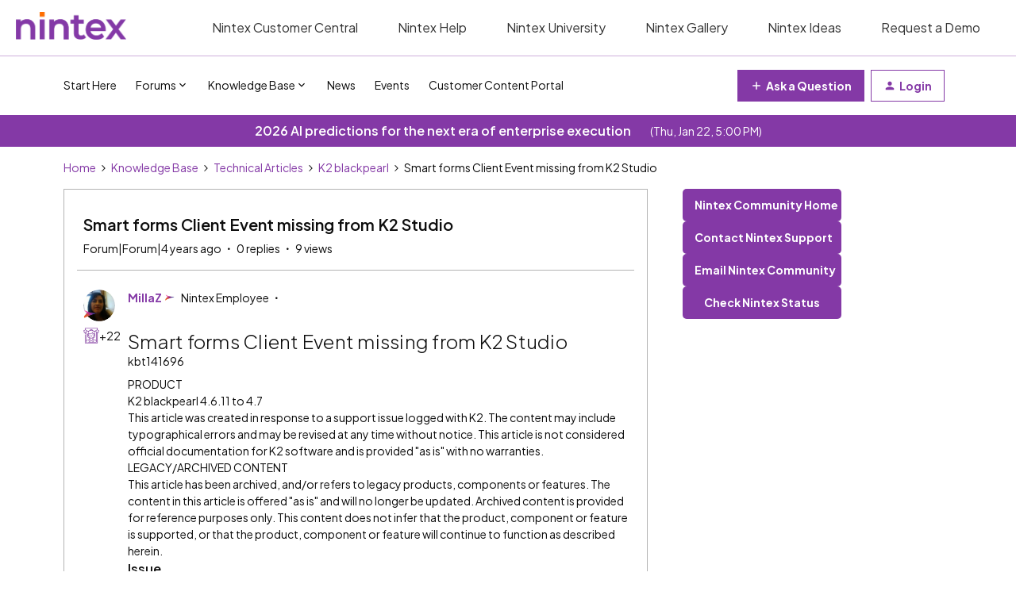

--- FILE ---
content_type: text/html; charset=UTF-8
request_url: https://community.nintex.com/k2-blackpearl-66/smart-forms-client-event-missing-from-k2-studio-3102
body_size: 38652
content:
<!DOCTYPE html>
<html lang="en">
<head>
                        <meta name="robots" content="index, follow" />
                    <!--
Note: We recommend inviting a professional web developer to work with custom code. 
Test your code on a staging environment before publishing. 

If you do not have access to a developer, inSided can provide Professional Services - please reach out to support@insided.com 
-->
<!-- Google Tag Manager - added by JMDM 20221115-->
<script>(function(w,d,s,l,i){w[l]=w[l]||[];w[l].push({'gtm.start':
new Date().getTime(),event:'gtm.js'});var f=d.getElementsByTagName(s)[0],
j=d.createElement(s),dl=l!='dataLayer'?'&l='+l:'';j.async=true;j.src=
'https://www.googletagmanager.com/gtm.js?id='+i+dl;f.parentNode.insertBefore(j,f);
})(window,document,'script','dataLayer','GTM-KJM8ZCL');</script>
<!-- End Google Tag Manager -->

<!-- Google tag (gtag.js) Added by Milla 10/28/25-->
<script async src="https://www.googletagmanager.com/gtag/js?id=G-XNGRL3E74X"></script>
<script>
  window.dataLayer = window.dataLayer || [];
  function gtag(){dataLayer.push(arguments);}
  gtag('js', new Date());

  gtag('config', 'G-XNGRL3E74X');
</script>

<!-- Google Font - Plus Jakarta Sans -->  
<link rel="preconnect" href="https://fonts.googleapis.com">
<link rel="preconnect" href="https://fonts.gstatic.com" crossorigin>
<link href="https://fonts.googleapis.com/css2?family=Plus+Jakarta+Sans:ital,wght@0,200..800;1,200..800&display=swap" rel="stylesheet">
<!-- End Google Font - Plus Jakarta Sans -->



<script>
  window.dataLayer = window.dataLayer || [];
  function gtag(){dataLayer.push(arguments);}
  gtag('js', new Date());

  gtag('config', 'G-XNGRL3E74X');
</script>

<script>
  if (window.location.href.includes("https://community.nintex.com/t/")) {
    console.log("is old skuid page")
    window.location.replace("https://community.nintex.com/skuid-89")
  }
</script>

<script>
if (window.location.href == 'https://community.nintex.com/site/terms') {
  window.location = "https://www.nintex.com/legal/website-and-community-terms-of-use/"
}
</script>

    
        

<meta charset="UTF-8" />
<meta name="viewport" content="width=device-width, initial-scale=1.0" />
<meta name="format-detection" content="telephone=no">
<meta name="HandheldFriendly" content="true" />
<meta http-equiv="X-UA-Compatible" content="ie=edge"><script type="text/javascript">(window.NREUM||(NREUM={})).init={ajax:{deny_list:["bam.nr-data.net"]},feature_flags:["soft_nav"]};(window.NREUM||(NREUM={})).loader_config={licenseKey:"5364be9000",applicationID:"1018625740",browserID:"1103162241"};;/*! For license information please see nr-loader-rum-1.308.0.min.js.LICENSE.txt */
(()=>{var e,t,r={163:(e,t,r)=>{"use strict";r.d(t,{j:()=>E});var n=r(384),i=r(1741);var a=r(2555);r(860).K7.genericEvents;const s="experimental.resources",o="register",c=e=>{if(!e||"string"!=typeof e)return!1;try{document.createDocumentFragment().querySelector(e)}catch{return!1}return!0};var d=r(2614),u=r(944),l=r(8122);const f="[data-nr-mask]",g=e=>(0,l.a)(e,(()=>{const e={feature_flags:[],experimental:{allow_registered_children:!1,resources:!1},mask_selector:"*",block_selector:"[data-nr-block]",mask_input_options:{color:!1,date:!1,"datetime-local":!1,email:!1,month:!1,number:!1,range:!1,search:!1,tel:!1,text:!1,time:!1,url:!1,week:!1,textarea:!1,select:!1,password:!0}};return{ajax:{deny_list:void 0,block_internal:!0,enabled:!0,autoStart:!0},api:{get allow_registered_children(){return e.feature_flags.includes(o)||e.experimental.allow_registered_children},set allow_registered_children(t){e.experimental.allow_registered_children=t},duplicate_registered_data:!1},browser_consent_mode:{enabled:!1},distributed_tracing:{enabled:void 0,exclude_newrelic_header:void 0,cors_use_newrelic_header:void 0,cors_use_tracecontext_headers:void 0,allowed_origins:void 0},get feature_flags(){return e.feature_flags},set feature_flags(t){e.feature_flags=t},generic_events:{enabled:!0,autoStart:!0},harvest:{interval:30},jserrors:{enabled:!0,autoStart:!0},logging:{enabled:!0,autoStart:!0},metrics:{enabled:!0,autoStart:!0},obfuscate:void 0,page_action:{enabled:!0},page_view_event:{enabled:!0,autoStart:!0},page_view_timing:{enabled:!0,autoStart:!0},performance:{capture_marks:!1,capture_measures:!1,capture_detail:!0,resources:{get enabled(){return e.feature_flags.includes(s)||e.experimental.resources},set enabled(t){e.experimental.resources=t},asset_types:[],first_party_domains:[],ignore_newrelic:!0}},privacy:{cookies_enabled:!0},proxy:{assets:void 0,beacon:void 0},session:{expiresMs:d.wk,inactiveMs:d.BB},session_replay:{autoStart:!0,enabled:!1,preload:!1,sampling_rate:10,error_sampling_rate:100,collect_fonts:!1,inline_images:!1,fix_stylesheets:!0,mask_all_inputs:!0,get mask_text_selector(){return e.mask_selector},set mask_text_selector(t){c(t)?e.mask_selector="".concat(t,",").concat(f):""===t||null===t?e.mask_selector=f:(0,u.R)(5,t)},get block_class(){return"nr-block"},get ignore_class(){return"nr-ignore"},get mask_text_class(){return"nr-mask"},get block_selector(){return e.block_selector},set block_selector(t){c(t)?e.block_selector+=",".concat(t):""!==t&&(0,u.R)(6,t)},get mask_input_options(){return e.mask_input_options},set mask_input_options(t){t&&"object"==typeof t?e.mask_input_options={...t,password:!0}:(0,u.R)(7,t)}},session_trace:{enabled:!0,autoStart:!0},soft_navigations:{enabled:!0,autoStart:!0},spa:{enabled:!0,autoStart:!0},ssl:void 0,user_actions:{enabled:!0,elementAttributes:["id","className","tagName","type"]}}})());var p=r(6154),m=r(9324);let h=0;const v={buildEnv:m.F3,distMethod:m.Xs,version:m.xv,originTime:p.WN},b={consented:!1},y={appMetadata:{},get consented(){return this.session?.state?.consent||b.consented},set consented(e){b.consented=e},customTransaction:void 0,denyList:void 0,disabled:!1,harvester:void 0,isolatedBacklog:!1,isRecording:!1,loaderType:void 0,maxBytes:3e4,obfuscator:void 0,onerror:void 0,ptid:void 0,releaseIds:{},session:void 0,timeKeeper:void 0,registeredEntities:[],jsAttributesMetadata:{bytes:0},get harvestCount(){return++h}},_=e=>{const t=(0,l.a)(e,y),r=Object.keys(v).reduce((e,t)=>(e[t]={value:v[t],writable:!1,configurable:!0,enumerable:!0},e),{});return Object.defineProperties(t,r)};var w=r(5701);const x=e=>{const t=e.startsWith("http");e+="/",r.p=t?e:"https://"+e};var R=r(7836),k=r(3241);const A={accountID:void 0,trustKey:void 0,agentID:void 0,licenseKey:void 0,applicationID:void 0,xpid:void 0},S=e=>(0,l.a)(e,A),T=new Set;function E(e,t={},r,s){let{init:o,info:c,loader_config:d,runtime:u={},exposed:l=!0}=t;if(!c){const e=(0,n.pV)();o=e.init,c=e.info,d=e.loader_config}e.init=g(o||{}),e.loader_config=S(d||{}),c.jsAttributes??={},p.bv&&(c.jsAttributes.isWorker=!0),e.info=(0,a.D)(c);const f=e.init,m=[c.beacon,c.errorBeacon];T.has(e.agentIdentifier)||(f.proxy.assets&&(x(f.proxy.assets),m.push(f.proxy.assets)),f.proxy.beacon&&m.push(f.proxy.beacon),e.beacons=[...m],function(e){const t=(0,n.pV)();Object.getOwnPropertyNames(i.W.prototype).forEach(r=>{const n=i.W.prototype[r];if("function"!=typeof n||"constructor"===n)return;let a=t[r];e[r]&&!1!==e.exposed&&"micro-agent"!==e.runtime?.loaderType&&(t[r]=(...t)=>{const n=e[r](...t);return a?a(...t):n})})}(e),(0,n.US)("activatedFeatures",w.B)),u.denyList=[...f.ajax.deny_list||[],...f.ajax.block_internal?m:[]],u.ptid=e.agentIdentifier,u.loaderType=r,e.runtime=_(u),T.has(e.agentIdentifier)||(e.ee=R.ee.get(e.agentIdentifier),e.exposed=l,(0,k.W)({agentIdentifier:e.agentIdentifier,drained:!!w.B?.[e.agentIdentifier],type:"lifecycle",name:"initialize",feature:void 0,data:e.config})),T.add(e.agentIdentifier)}},384:(e,t,r)=>{"use strict";r.d(t,{NT:()=>s,US:()=>u,Zm:()=>o,bQ:()=>d,dV:()=>c,pV:()=>l});var n=r(6154),i=r(1863),a=r(1910);const s={beacon:"bam.nr-data.net",errorBeacon:"bam.nr-data.net"};function o(){return n.gm.NREUM||(n.gm.NREUM={}),void 0===n.gm.newrelic&&(n.gm.newrelic=n.gm.NREUM),n.gm.NREUM}function c(){let e=o();return e.o||(e.o={ST:n.gm.setTimeout,SI:n.gm.setImmediate||n.gm.setInterval,CT:n.gm.clearTimeout,XHR:n.gm.XMLHttpRequest,REQ:n.gm.Request,EV:n.gm.Event,PR:n.gm.Promise,MO:n.gm.MutationObserver,FETCH:n.gm.fetch,WS:n.gm.WebSocket},(0,a.i)(...Object.values(e.o))),e}function d(e,t){let r=o();r.initializedAgents??={},t.initializedAt={ms:(0,i.t)(),date:new Date},r.initializedAgents[e]=t}function u(e,t){o()[e]=t}function l(){return function(){let e=o();const t=e.info||{};e.info={beacon:s.beacon,errorBeacon:s.errorBeacon,...t}}(),function(){let e=o();const t=e.init||{};e.init={...t}}(),c(),function(){let e=o();const t=e.loader_config||{};e.loader_config={...t}}(),o()}},782:(e,t,r)=>{"use strict";r.d(t,{T:()=>n});const n=r(860).K7.pageViewTiming},860:(e,t,r)=>{"use strict";r.d(t,{$J:()=>u,K7:()=>c,P3:()=>d,XX:()=>i,Yy:()=>o,df:()=>a,qY:()=>n,v4:()=>s});const n="events",i="jserrors",a="browser/blobs",s="rum",o="browser/logs",c={ajax:"ajax",genericEvents:"generic_events",jserrors:i,logging:"logging",metrics:"metrics",pageAction:"page_action",pageViewEvent:"page_view_event",pageViewTiming:"page_view_timing",sessionReplay:"session_replay",sessionTrace:"session_trace",softNav:"soft_navigations",spa:"spa"},d={[c.pageViewEvent]:1,[c.pageViewTiming]:2,[c.metrics]:3,[c.jserrors]:4,[c.spa]:5,[c.ajax]:6,[c.sessionTrace]:7,[c.softNav]:8,[c.sessionReplay]:9,[c.logging]:10,[c.genericEvents]:11},u={[c.pageViewEvent]:s,[c.pageViewTiming]:n,[c.ajax]:n,[c.spa]:n,[c.softNav]:n,[c.metrics]:i,[c.jserrors]:i,[c.sessionTrace]:a,[c.sessionReplay]:a,[c.logging]:o,[c.genericEvents]:"ins"}},944:(e,t,r)=>{"use strict";r.d(t,{R:()=>i});var n=r(3241);function i(e,t){"function"==typeof console.debug&&(console.debug("New Relic Warning: https://github.com/newrelic/newrelic-browser-agent/blob/main/docs/warning-codes.md#".concat(e),t),(0,n.W)({agentIdentifier:null,drained:null,type:"data",name:"warn",feature:"warn",data:{code:e,secondary:t}}))}},1687:(e,t,r)=>{"use strict";r.d(t,{Ak:()=>d,Ze:()=>f,x3:()=>u});var n=r(3241),i=r(7836),a=r(3606),s=r(860),o=r(2646);const c={};function d(e,t){const r={staged:!1,priority:s.P3[t]||0};l(e),c[e].get(t)||c[e].set(t,r)}function u(e,t){e&&c[e]&&(c[e].get(t)&&c[e].delete(t),p(e,t,!1),c[e].size&&g(e))}function l(e){if(!e)throw new Error("agentIdentifier required");c[e]||(c[e]=new Map)}function f(e="",t="feature",r=!1){if(l(e),!e||!c[e].get(t)||r)return p(e,t);c[e].get(t).staged=!0,g(e)}function g(e){const t=Array.from(c[e]);t.every(([e,t])=>t.staged)&&(t.sort((e,t)=>e[1].priority-t[1].priority),t.forEach(([t])=>{c[e].delete(t),p(e,t)}))}function p(e,t,r=!0){const s=e?i.ee.get(e):i.ee,c=a.i.handlers;if(!s.aborted&&s.backlog&&c){if((0,n.W)({agentIdentifier:e,type:"lifecycle",name:"drain",feature:t}),r){const e=s.backlog[t],r=c[t];if(r){for(let t=0;e&&t<e.length;++t)m(e[t],r);Object.entries(r).forEach(([e,t])=>{Object.values(t||{}).forEach(t=>{t[0]?.on&&t[0]?.context()instanceof o.y&&t[0].on(e,t[1])})})}}s.isolatedBacklog||delete c[t],s.backlog[t]=null,s.emit("drain-"+t,[])}}function m(e,t){var r=e[1];Object.values(t[r]||{}).forEach(t=>{var r=e[0];if(t[0]===r){var n=t[1],i=e[3],a=e[2];n.apply(i,a)}})}},1738:(e,t,r)=>{"use strict";r.d(t,{U:()=>g,Y:()=>f});var n=r(3241),i=r(9908),a=r(1863),s=r(944),o=r(5701),c=r(3969),d=r(8362),u=r(860),l=r(4261);function f(e,t,r,a){const f=a||r;!f||f[e]&&f[e]!==d.d.prototype[e]||(f[e]=function(){(0,i.p)(c.xV,["API/"+e+"/called"],void 0,u.K7.metrics,r.ee),(0,n.W)({agentIdentifier:r.agentIdentifier,drained:!!o.B?.[r.agentIdentifier],type:"data",name:"api",feature:l.Pl+e,data:{}});try{return t.apply(this,arguments)}catch(e){(0,s.R)(23,e)}})}function g(e,t,r,n,s){const o=e.info;null===r?delete o.jsAttributes[t]:o.jsAttributes[t]=r,(s||null===r)&&(0,i.p)(l.Pl+n,[(0,a.t)(),t,r],void 0,"session",e.ee)}},1741:(e,t,r)=>{"use strict";r.d(t,{W:()=>a});var n=r(944),i=r(4261);class a{#e(e,...t){if(this[e]!==a.prototype[e])return this[e](...t);(0,n.R)(35,e)}addPageAction(e,t){return this.#e(i.hG,e,t)}register(e){return this.#e(i.eY,e)}recordCustomEvent(e,t){return this.#e(i.fF,e,t)}setPageViewName(e,t){return this.#e(i.Fw,e,t)}setCustomAttribute(e,t,r){return this.#e(i.cD,e,t,r)}noticeError(e,t){return this.#e(i.o5,e,t)}setUserId(e,t=!1){return this.#e(i.Dl,e,t)}setApplicationVersion(e){return this.#e(i.nb,e)}setErrorHandler(e){return this.#e(i.bt,e)}addRelease(e,t){return this.#e(i.k6,e,t)}log(e,t){return this.#e(i.$9,e,t)}start(){return this.#e(i.d3)}finished(e){return this.#e(i.BL,e)}recordReplay(){return this.#e(i.CH)}pauseReplay(){return this.#e(i.Tb)}addToTrace(e){return this.#e(i.U2,e)}setCurrentRouteName(e){return this.#e(i.PA,e)}interaction(e){return this.#e(i.dT,e)}wrapLogger(e,t,r){return this.#e(i.Wb,e,t,r)}measure(e,t){return this.#e(i.V1,e,t)}consent(e){return this.#e(i.Pv,e)}}},1863:(e,t,r)=>{"use strict";function n(){return Math.floor(performance.now())}r.d(t,{t:()=>n})},1910:(e,t,r)=>{"use strict";r.d(t,{i:()=>a});var n=r(944);const i=new Map;function a(...e){return e.every(e=>{if(i.has(e))return i.get(e);const t="function"==typeof e?e.toString():"",r=t.includes("[native code]"),a=t.includes("nrWrapper");return r||a||(0,n.R)(64,e?.name||t),i.set(e,r),r})}},2555:(e,t,r)=>{"use strict";r.d(t,{D:()=>o,f:()=>s});var n=r(384),i=r(8122);const a={beacon:n.NT.beacon,errorBeacon:n.NT.errorBeacon,licenseKey:void 0,applicationID:void 0,sa:void 0,queueTime:void 0,applicationTime:void 0,ttGuid:void 0,user:void 0,account:void 0,product:void 0,extra:void 0,jsAttributes:{},userAttributes:void 0,atts:void 0,transactionName:void 0,tNamePlain:void 0};function s(e){try{return!!e.licenseKey&&!!e.errorBeacon&&!!e.applicationID}catch(e){return!1}}const o=e=>(0,i.a)(e,a)},2614:(e,t,r)=>{"use strict";r.d(t,{BB:()=>s,H3:()=>n,g:()=>d,iL:()=>c,tS:()=>o,uh:()=>i,wk:()=>a});const n="NRBA",i="SESSION",a=144e5,s=18e5,o={STARTED:"session-started",PAUSE:"session-pause",RESET:"session-reset",RESUME:"session-resume",UPDATE:"session-update"},c={SAME_TAB:"same-tab",CROSS_TAB:"cross-tab"},d={OFF:0,FULL:1,ERROR:2}},2646:(e,t,r)=>{"use strict";r.d(t,{y:()=>n});class n{constructor(e){this.contextId=e}}},2843:(e,t,r)=>{"use strict";r.d(t,{G:()=>a,u:()=>i});var n=r(3878);function i(e,t=!1,r,i){(0,n.DD)("visibilitychange",function(){if(t)return void("hidden"===document.visibilityState&&e());e(document.visibilityState)},r,i)}function a(e,t,r){(0,n.sp)("pagehide",e,t,r)}},3241:(e,t,r)=>{"use strict";r.d(t,{W:()=>a});var n=r(6154);const i="newrelic";function a(e={}){try{n.gm.dispatchEvent(new CustomEvent(i,{detail:e}))}catch(e){}}},3606:(e,t,r)=>{"use strict";r.d(t,{i:()=>a});var n=r(9908);a.on=s;var i=a.handlers={};function a(e,t,r,a){s(a||n.d,i,e,t,r)}function s(e,t,r,i,a){a||(a="feature"),e||(e=n.d);var s=t[a]=t[a]||{};(s[r]=s[r]||[]).push([e,i])}},3878:(e,t,r)=>{"use strict";function n(e,t){return{capture:e,passive:!1,signal:t}}function i(e,t,r=!1,i){window.addEventListener(e,t,n(r,i))}function a(e,t,r=!1,i){document.addEventListener(e,t,n(r,i))}r.d(t,{DD:()=>a,jT:()=>n,sp:()=>i})},3969:(e,t,r)=>{"use strict";r.d(t,{TZ:()=>n,XG:()=>o,rs:()=>i,xV:()=>s,z_:()=>a});const n=r(860).K7.metrics,i="sm",a="cm",s="storeSupportabilityMetrics",o="storeEventMetrics"},4234:(e,t,r)=>{"use strict";r.d(t,{W:()=>a});var n=r(7836),i=r(1687);class a{constructor(e,t){this.agentIdentifier=e,this.ee=n.ee.get(e),this.featureName=t,this.blocked=!1}deregisterDrain(){(0,i.x3)(this.agentIdentifier,this.featureName)}}},4261:(e,t,r)=>{"use strict";r.d(t,{$9:()=>d,BL:()=>o,CH:()=>g,Dl:()=>_,Fw:()=>y,PA:()=>h,Pl:()=>n,Pv:()=>k,Tb:()=>l,U2:()=>a,V1:()=>R,Wb:()=>x,bt:()=>b,cD:()=>v,d3:()=>w,dT:()=>c,eY:()=>p,fF:()=>f,hG:()=>i,k6:()=>s,nb:()=>m,o5:()=>u});const n="api-",i="addPageAction",a="addToTrace",s="addRelease",o="finished",c="interaction",d="log",u="noticeError",l="pauseReplay",f="recordCustomEvent",g="recordReplay",p="register",m="setApplicationVersion",h="setCurrentRouteName",v="setCustomAttribute",b="setErrorHandler",y="setPageViewName",_="setUserId",w="start",x="wrapLogger",R="measure",k="consent"},5289:(e,t,r)=>{"use strict";r.d(t,{GG:()=>s,Qr:()=>c,sB:()=>o});var n=r(3878),i=r(6389);function a(){return"undefined"==typeof document||"complete"===document.readyState}function s(e,t){if(a())return e();const r=(0,i.J)(e),s=setInterval(()=>{a()&&(clearInterval(s),r())},500);(0,n.sp)("load",r,t)}function o(e){if(a())return e();(0,n.DD)("DOMContentLoaded",e)}function c(e){if(a())return e();(0,n.sp)("popstate",e)}},5607:(e,t,r)=>{"use strict";r.d(t,{W:()=>n});const n=(0,r(9566).bz)()},5701:(e,t,r)=>{"use strict";r.d(t,{B:()=>a,t:()=>s});var n=r(3241);const i=new Set,a={};function s(e,t){const r=t.agentIdentifier;a[r]??={},e&&"object"==typeof e&&(i.has(r)||(t.ee.emit("rumresp",[e]),a[r]=e,i.add(r),(0,n.W)({agentIdentifier:r,loaded:!0,drained:!0,type:"lifecycle",name:"load",feature:void 0,data:e})))}},6154:(e,t,r)=>{"use strict";r.d(t,{OF:()=>c,RI:()=>i,WN:()=>u,bv:()=>a,eN:()=>l,gm:()=>s,mw:()=>o,sb:()=>d});var n=r(1863);const i="undefined"!=typeof window&&!!window.document,a="undefined"!=typeof WorkerGlobalScope&&("undefined"!=typeof self&&self instanceof WorkerGlobalScope&&self.navigator instanceof WorkerNavigator||"undefined"!=typeof globalThis&&globalThis instanceof WorkerGlobalScope&&globalThis.navigator instanceof WorkerNavigator),s=i?window:"undefined"!=typeof WorkerGlobalScope&&("undefined"!=typeof self&&self instanceof WorkerGlobalScope&&self||"undefined"!=typeof globalThis&&globalThis instanceof WorkerGlobalScope&&globalThis),o=Boolean("hidden"===s?.document?.visibilityState),c=/iPad|iPhone|iPod/.test(s.navigator?.userAgent),d=c&&"undefined"==typeof SharedWorker,u=((()=>{const e=s.navigator?.userAgent?.match(/Firefox[/\s](\d+\.\d+)/);Array.isArray(e)&&e.length>=2&&e[1]})(),Date.now()-(0,n.t)()),l=()=>"undefined"!=typeof PerformanceNavigationTiming&&s?.performance?.getEntriesByType("navigation")?.[0]?.responseStart},6389:(e,t,r)=>{"use strict";function n(e,t=500,r={}){const n=r?.leading||!1;let i;return(...r)=>{n&&void 0===i&&(e.apply(this,r),i=setTimeout(()=>{i=clearTimeout(i)},t)),n||(clearTimeout(i),i=setTimeout(()=>{e.apply(this,r)},t))}}function i(e){let t=!1;return(...r)=>{t||(t=!0,e.apply(this,r))}}r.d(t,{J:()=>i,s:()=>n})},6630:(e,t,r)=>{"use strict";r.d(t,{T:()=>n});const n=r(860).K7.pageViewEvent},7699:(e,t,r)=>{"use strict";r.d(t,{It:()=>a,KC:()=>o,No:()=>i,qh:()=>s});var n=r(860);const i=16e3,a=1e6,s="SESSION_ERROR",o={[n.K7.logging]:!0,[n.K7.genericEvents]:!1,[n.K7.jserrors]:!1,[n.K7.ajax]:!1}},7836:(e,t,r)=>{"use strict";r.d(t,{P:()=>o,ee:()=>c});var n=r(384),i=r(8990),a=r(2646),s=r(5607);const o="nr@context:".concat(s.W),c=function e(t,r){var n={},s={},u={},l=!1;try{l=16===r.length&&d.initializedAgents?.[r]?.runtime.isolatedBacklog}catch(e){}var f={on:p,addEventListener:p,removeEventListener:function(e,t){var r=n[e];if(!r)return;for(var i=0;i<r.length;i++)r[i]===t&&r.splice(i,1)},emit:function(e,r,n,i,a){!1!==a&&(a=!0);if(c.aborted&&!i)return;t&&a&&t.emit(e,r,n);var o=g(n);m(e).forEach(e=>{e.apply(o,r)});var d=v()[s[e]];d&&d.push([f,e,r,o]);return o},get:h,listeners:m,context:g,buffer:function(e,t){const r=v();if(t=t||"feature",f.aborted)return;Object.entries(e||{}).forEach(([e,n])=>{s[n]=t,t in r||(r[t]=[])})},abort:function(){f._aborted=!0,Object.keys(f.backlog).forEach(e=>{delete f.backlog[e]})},isBuffering:function(e){return!!v()[s[e]]},debugId:r,backlog:l?{}:t&&"object"==typeof t.backlog?t.backlog:{},isolatedBacklog:l};return Object.defineProperty(f,"aborted",{get:()=>{let e=f._aborted||!1;return e||(t&&(e=t.aborted),e)}}),f;function g(e){return e&&e instanceof a.y?e:e?(0,i.I)(e,o,()=>new a.y(o)):new a.y(o)}function p(e,t){n[e]=m(e).concat(t)}function m(e){return n[e]||[]}function h(t){return u[t]=u[t]||e(f,t)}function v(){return f.backlog}}(void 0,"globalEE"),d=(0,n.Zm)();d.ee||(d.ee=c)},8122:(e,t,r)=>{"use strict";r.d(t,{a:()=>i});var n=r(944);function i(e,t){try{if(!e||"object"!=typeof e)return(0,n.R)(3);if(!t||"object"!=typeof t)return(0,n.R)(4);const r=Object.create(Object.getPrototypeOf(t),Object.getOwnPropertyDescriptors(t)),a=0===Object.keys(r).length?e:r;for(let s in a)if(void 0!==e[s])try{if(null===e[s]){r[s]=null;continue}Array.isArray(e[s])&&Array.isArray(t[s])?r[s]=Array.from(new Set([...e[s],...t[s]])):"object"==typeof e[s]&&"object"==typeof t[s]?r[s]=i(e[s],t[s]):r[s]=e[s]}catch(e){r[s]||(0,n.R)(1,e)}return r}catch(e){(0,n.R)(2,e)}}},8362:(e,t,r)=>{"use strict";r.d(t,{d:()=>a});var n=r(9566),i=r(1741);class a extends i.W{agentIdentifier=(0,n.LA)(16)}},8374:(e,t,r)=>{r.nc=(()=>{try{return document?.currentScript?.nonce}catch(e){}return""})()},8990:(e,t,r)=>{"use strict";r.d(t,{I:()=>i});var n=Object.prototype.hasOwnProperty;function i(e,t,r){if(n.call(e,t))return e[t];var i=r();if(Object.defineProperty&&Object.keys)try{return Object.defineProperty(e,t,{value:i,writable:!0,enumerable:!1}),i}catch(e){}return e[t]=i,i}},9324:(e,t,r)=>{"use strict";r.d(t,{F3:()=>i,Xs:()=>a,xv:()=>n});const n="1.308.0",i="PROD",a="CDN"},9566:(e,t,r)=>{"use strict";r.d(t,{LA:()=>o,bz:()=>s});var n=r(6154);const i="xxxxxxxx-xxxx-4xxx-yxxx-xxxxxxxxxxxx";function a(e,t){return e?15&e[t]:16*Math.random()|0}function s(){const e=n.gm?.crypto||n.gm?.msCrypto;let t,r=0;return e&&e.getRandomValues&&(t=e.getRandomValues(new Uint8Array(30))),i.split("").map(e=>"x"===e?a(t,r++).toString(16):"y"===e?(3&a()|8).toString(16):e).join("")}function o(e){const t=n.gm?.crypto||n.gm?.msCrypto;let r,i=0;t&&t.getRandomValues&&(r=t.getRandomValues(new Uint8Array(e)));const s=[];for(var o=0;o<e;o++)s.push(a(r,i++).toString(16));return s.join("")}},9908:(e,t,r)=>{"use strict";r.d(t,{d:()=>n,p:()=>i});var n=r(7836).ee.get("handle");function i(e,t,r,i,a){a?(a.buffer([e],i),a.emit(e,t,r)):(n.buffer([e],i),n.emit(e,t,r))}}},n={};function i(e){var t=n[e];if(void 0!==t)return t.exports;var a=n[e]={exports:{}};return r[e](a,a.exports,i),a.exports}i.m=r,i.d=(e,t)=>{for(var r in t)i.o(t,r)&&!i.o(e,r)&&Object.defineProperty(e,r,{enumerable:!0,get:t[r]})},i.f={},i.e=e=>Promise.all(Object.keys(i.f).reduce((t,r)=>(i.f[r](e,t),t),[])),i.u=e=>"nr-rum-1.308.0.min.js",i.o=(e,t)=>Object.prototype.hasOwnProperty.call(e,t),e={},t="NRBA-1.308.0.PROD:",i.l=(r,n,a,s)=>{if(e[r])e[r].push(n);else{var o,c;if(void 0!==a)for(var d=document.getElementsByTagName("script"),u=0;u<d.length;u++){var l=d[u];if(l.getAttribute("src")==r||l.getAttribute("data-webpack")==t+a){o=l;break}}if(!o){c=!0;var f={296:"sha512-+MIMDsOcckGXa1EdWHqFNv7P+JUkd5kQwCBr3KE6uCvnsBNUrdSt4a/3/L4j4TxtnaMNjHpza2/erNQbpacJQA=="};(o=document.createElement("script")).charset="utf-8",i.nc&&o.setAttribute("nonce",i.nc),o.setAttribute("data-webpack",t+a),o.src=r,0!==o.src.indexOf(window.location.origin+"/")&&(o.crossOrigin="anonymous"),f[s]&&(o.integrity=f[s])}e[r]=[n];var g=(t,n)=>{o.onerror=o.onload=null,clearTimeout(p);var i=e[r];if(delete e[r],o.parentNode&&o.parentNode.removeChild(o),i&&i.forEach(e=>e(n)),t)return t(n)},p=setTimeout(g.bind(null,void 0,{type:"timeout",target:o}),12e4);o.onerror=g.bind(null,o.onerror),o.onload=g.bind(null,o.onload),c&&document.head.appendChild(o)}},i.r=e=>{"undefined"!=typeof Symbol&&Symbol.toStringTag&&Object.defineProperty(e,Symbol.toStringTag,{value:"Module"}),Object.defineProperty(e,"__esModule",{value:!0})},i.p="https://js-agent.newrelic.com/",(()=>{var e={374:0,840:0};i.f.j=(t,r)=>{var n=i.o(e,t)?e[t]:void 0;if(0!==n)if(n)r.push(n[2]);else{var a=new Promise((r,i)=>n=e[t]=[r,i]);r.push(n[2]=a);var s=i.p+i.u(t),o=new Error;i.l(s,r=>{if(i.o(e,t)&&(0!==(n=e[t])&&(e[t]=void 0),n)){var a=r&&("load"===r.type?"missing":r.type),s=r&&r.target&&r.target.src;o.message="Loading chunk "+t+" failed: ("+a+": "+s+")",o.name="ChunkLoadError",o.type=a,o.request=s,n[1](o)}},"chunk-"+t,t)}};var t=(t,r)=>{var n,a,[s,o,c]=r,d=0;if(s.some(t=>0!==e[t])){for(n in o)i.o(o,n)&&(i.m[n]=o[n]);if(c)c(i)}for(t&&t(r);d<s.length;d++)a=s[d],i.o(e,a)&&e[a]&&e[a][0](),e[a]=0},r=self["webpackChunk:NRBA-1.308.0.PROD"]=self["webpackChunk:NRBA-1.308.0.PROD"]||[];r.forEach(t.bind(null,0)),r.push=t.bind(null,r.push.bind(r))})(),(()=>{"use strict";i(8374);var e=i(8362),t=i(860);const r=Object.values(t.K7);var n=i(163);var a=i(9908),s=i(1863),o=i(4261),c=i(1738);var d=i(1687),u=i(4234),l=i(5289),f=i(6154),g=i(944),p=i(384);const m=e=>f.RI&&!0===e?.privacy.cookies_enabled;function h(e){return!!(0,p.dV)().o.MO&&m(e)&&!0===e?.session_trace.enabled}var v=i(6389),b=i(7699);class y extends u.W{constructor(e,t){super(e.agentIdentifier,t),this.agentRef=e,this.abortHandler=void 0,this.featAggregate=void 0,this.loadedSuccessfully=void 0,this.onAggregateImported=new Promise(e=>{this.loadedSuccessfully=e}),this.deferred=Promise.resolve(),!1===e.init[this.featureName].autoStart?this.deferred=new Promise((t,r)=>{this.ee.on("manual-start-all",(0,v.J)(()=>{(0,d.Ak)(e.agentIdentifier,this.featureName),t()}))}):(0,d.Ak)(e.agentIdentifier,t)}importAggregator(e,t,r={}){if(this.featAggregate)return;const n=async()=>{let n;await this.deferred;try{if(m(e.init)){const{setupAgentSession:t}=await i.e(296).then(i.bind(i,3305));n=t(e)}}catch(e){(0,g.R)(20,e),this.ee.emit("internal-error",[e]),(0,a.p)(b.qh,[e],void 0,this.featureName,this.ee)}try{if(!this.#t(this.featureName,n,e.init))return(0,d.Ze)(this.agentIdentifier,this.featureName),void this.loadedSuccessfully(!1);const{Aggregate:i}=await t();this.featAggregate=new i(e,r),e.runtime.harvester.initializedAggregates.push(this.featAggregate),this.loadedSuccessfully(!0)}catch(e){(0,g.R)(34,e),this.abortHandler?.(),(0,d.Ze)(this.agentIdentifier,this.featureName,!0),this.loadedSuccessfully(!1),this.ee&&this.ee.abort()}};f.RI?(0,l.GG)(()=>n(),!0):n()}#t(e,r,n){if(this.blocked)return!1;switch(e){case t.K7.sessionReplay:return h(n)&&!!r;case t.K7.sessionTrace:return!!r;default:return!0}}}var _=i(6630),w=i(2614),x=i(3241);class R extends y{static featureName=_.T;constructor(e){var t;super(e,_.T),this.setupInspectionEvents(e.agentIdentifier),t=e,(0,c.Y)(o.Fw,function(e,r){"string"==typeof e&&("/"!==e.charAt(0)&&(e="/"+e),t.runtime.customTransaction=(r||"http://custom.transaction")+e,(0,a.p)(o.Pl+o.Fw,[(0,s.t)()],void 0,void 0,t.ee))},t),this.importAggregator(e,()=>i.e(296).then(i.bind(i,3943)))}setupInspectionEvents(e){const t=(t,r)=>{t&&(0,x.W)({agentIdentifier:e,timeStamp:t.timeStamp,loaded:"complete"===t.target.readyState,type:"window",name:r,data:t.target.location+""})};(0,l.sB)(e=>{t(e,"DOMContentLoaded")}),(0,l.GG)(e=>{t(e,"load")}),(0,l.Qr)(e=>{t(e,"navigate")}),this.ee.on(w.tS.UPDATE,(t,r)=>{(0,x.W)({agentIdentifier:e,type:"lifecycle",name:"session",data:r})})}}class k extends e.d{constructor(e){var t;(super(),f.gm)?(this.features={},(0,p.bQ)(this.agentIdentifier,this),this.desiredFeatures=new Set(e.features||[]),this.desiredFeatures.add(R),(0,n.j)(this,e,e.loaderType||"agent"),t=this,(0,c.Y)(o.cD,function(e,r,n=!1){if("string"==typeof e){if(["string","number","boolean"].includes(typeof r)||null===r)return(0,c.U)(t,e,r,o.cD,n);(0,g.R)(40,typeof r)}else(0,g.R)(39,typeof e)},t),function(e){(0,c.Y)(o.Dl,function(t,r=!1){if("string"!=typeof t&&null!==t)return void(0,g.R)(41,typeof t);const n=e.info.jsAttributes["enduser.id"];r&&null!=n&&n!==t?(0,a.p)(o.Pl+"setUserIdAndResetSession",[t],void 0,"session",e.ee):(0,c.U)(e,"enduser.id",t,o.Dl,!0)},e)}(this),function(e){(0,c.Y)(o.nb,function(t){if("string"==typeof t||null===t)return(0,c.U)(e,"application.version",t,o.nb,!1);(0,g.R)(42,typeof t)},e)}(this),function(e){(0,c.Y)(o.d3,function(){e.ee.emit("manual-start-all")},e)}(this),function(e){(0,c.Y)(o.Pv,function(t=!0){if("boolean"==typeof t){if((0,a.p)(o.Pl+o.Pv,[t],void 0,"session",e.ee),e.runtime.consented=t,t){const t=e.features.page_view_event;t.onAggregateImported.then(e=>{const r=t.featAggregate;e&&!r.sentRum&&r.sendRum()})}}else(0,g.R)(65,typeof t)},e)}(this),this.run()):(0,g.R)(21)}get config(){return{info:this.info,init:this.init,loader_config:this.loader_config,runtime:this.runtime}}get api(){return this}run(){try{const e=function(e){const t={};return r.forEach(r=>{t[r]=!!e[r]?.enabled}),t}(this.init),n=[...this.desiredFeatures];n.sort((e,r)=>t.P3[e.featureName]-t.P3[r.featureName]),n.forEach(r=>{if(!e[r.featureName]&&r.featureName!==t.K7.pageViewEvent)return;if(r.featureName===t.K7.spa)return void(0,g.R)(67);const n=function(e){switch(e){case t.K7.ajax:return[t.K7.jserrors];case t.K7.sessionTrace:return[t.K7.ajax,t.K7.pageViewEvent];case t.K7.sessionReplay:return[t.K7.sessionTrace];case t.K7.pageViewTiming:return[t.K7.pageViewEvent];default:return[]}}(r.featureName).filter(e=>!(e in this.features));n.length>0&&(0,g.R)(36,{targetFeature:r.featureName,missingDependencies:n}),this.features[r.featureName]=new r(this)})}catch(e){(0,g.R)(22,e);for(const e in this.features)this.features[e].abortHandler?.();const t=(0,p.Zm)();delete t.initializedAgents[this.agentIdentifier]?.features,delete this.sharedAggregator;return t.ee.get(this.agentIdentifier).abort(),!1}}}var A=i(2843),S=i(782);class T extends y{static featureName=S.T;constructor(e){super(e,S.T),f.RI&&((0,A.u)(()=>(0,a.p)("docHidden",[(0,s.t)()],void 0,S.T,this.ee),!0),(0,A.G)(()=>(0,a.p)("winPagehide",[(0,s.t)()],void 0,S.T,this.ee)),this.importAggregator(e,()=>i.e(296).then(i.bind(i,2117))))}}var E=i(3969);class I extends y{static featureName=E.TZ;constructor(e){super(e,E.TZ),f.RI&&document.addEventListener("securitypolicyviolation",e=>{(0,a.p)(E.xV,["Generic/CSPViolation/Detected"],void 0,this.featureName,this.ee)}),this.importAggregator(e,()=>i.e(296).then(i.bind(i,9623)))}}new k({features:[R,T,I],loaderType:"lite"})})()})();</script>

<link rel="shortcut icon" type="image/png" href="https://uploads-us-west-2.insided.com/nintex-us/attachment/f10f0acd-901b-4720-a89b-cdbb5bb36929.png" />
<title>Smart forms Client Event missing from K2 Studio | Community</title>
<meta name="description" content=" Smart forms Client Event missing from K2 Studiokbt141696PRODUCTK2 blackpearl 4.6.11 to 4.7This article was created in response to a support issue logge...">

<meta property="og:title" content="Smart forms Client Event missing from K2 Studio | Community"/>
<meta property="og:type" content="article" />
<meta property="og:url" content="https://community.nintex.com/k2-blackpearl-66/smart-forms-client-event-missing-from-k2-studio-3102"/>
<meta property="og:description" content=" Smart forms Client Event missing from K2 Studiokbt141696PRODUCTK2 blackpearl 4.6.11 to 4.7This article was created in response to a support issue logged with K2. The content may include typographical errors and may be revised at any time without notice. This article is not considered official docum..." />
<meta property="og:image" content="https://uploads-us-west-2.insided.com/nintex-us/attachment/1471ad0f-3c98-498e-a46c-0128a67baf27.png"/>
<meta property="og:image:secure_url" content="https://uploads-us-west-2.insided.com/nintex-us/attachment/1471ad0f-3c98-498e-a46c-0128a67baf27.png"/>


    <link rel="canonical" href="https://community.nintex.com/k2-blackpearl-66/smart-forms-client-event-missing-from-k2-studio-3102" />

        
<style id="css-variables">@font-face{ font-family:Roboto; src:url(https://d2cn40jarzxub5.cloudfront.net/_fonts/fonts/roboto/bold/Roboto-Bold-webfont.eot); src:url(https://d2cn40jarzxub5.cloudfront.net/_fonts/fonts/roboto/bold/Roboto-Bold-webfont.eot#iefix) format("embedded-opentype"),url(https://d2cn40jarzxub5.cloudfront.net/_fonts/fonts/roboto/bold/Roboto-Bold-webfont.woff) format("woff"),url(https://d2cn40jarzxub5.cloudfront.net/_fonts/fonts/roboto/bold/Roboto-Bold-webfont.ttf) format("truetype"),url(https://d2cn40jarzxub5.cloudfront.net/_fonts/fonts/roboto/bold/Roboto-Bold-webfont.svg#2dumbregular) format("svg"); font-style:normal; font-weight:700 } @font-face{ font-family:Roboto; src:url(https://d2cn40jarzxub5.cloudfront.net/_fonts/fonts/roboto/bolditalic/Roboto-BoldItalic-webfont.eot); src:url(https://d2cn40jarzxub5.cloudfront.net/_fonts/fonts/roboto/bolditalic/Roboto-BoldItalic-webfont.eot#iefix) format("embedded-opentype"),url(https://d2cn40jarzxub5.cloudfront.net/_fonts/fonts/roboto/bolditalic/Roboto-BoldItalic-webfont.woff) format("woff"),url(https://d2cn40jarzxub5.cloudfront.net/_fonts/fonts/roboto/bolditalic/Roboto-BoldItalic-webfont.ttf) format("truetype"),url(https://d2cn40jarzxub5.cloudfront.net/_fonts/fonts/roboto/bolditalic/Roboto-BoldItalic-webfont.svg#2dumbregular) format("svg"); font-style:italic; font-weight:700 } @font-face{ font-family:Roboto; src:url(https://d2cn40jarzxub5.cloudfront.net/_fonts/fonts/fonts/roboto/italic/Roboto-Italic-webfont.eot); src:url(https://d2cn40jarzxub5.cloudfront.net/_fonts/fonts/fonts/roboto/italic/Roboto-Italic-webfont.eot#iefix) format("embedded-opentype"),url(https://d2cn40jarzxub5.cloudfront.net/_fonts/fonts/fonts/roboto/italic/Roboto-Italic-webfont.woff) format("woff"),url(https://d2cn40jarzxub5.cloudfront.net/_fonts/fonts/fonts/roboto/italic/Roboto-Italic-webfont.ttf) format("truetype"),url(https://d2cn40jarzxub5.cloudfront.net/_fonts/fonts/fonts/roboto/italic/Roboto-Italic-webfont.svg#2dumbregular) format("svg"); font-style:italic; font-weight:normal } @font-face{ font-family:Roboto; src:url(https://d2cn40jarzxub5.cloudfront.net/_fonts/fonts/roboto/light/Roboto-Light-webfont.eot); src:url(https://d2cn40jarzxub5.cloudfront.net/_fonts/fonts/roboto/light/Roboto-Light-webfont.eot#iefix) format("embedded-opentype"),url(https://d2cn40jarzxub5.cloudfront.net/_fonts/fonts/roboto/light/Roboto-Light-webfont.woff) format("woff"),url(https://d2cn40jarzxub5.cloudfront.net/_fonts/fonts/roboto/light/Roboto-Light-webfont.ttf) format("truetype"),url(https://d2cn40jarzxub5.cloudfront.net/_fonts/fonts/roboto/light/Roboto-Light-webfont.svg#2dumbregular) format("svg"); font-style:normal; font-weight:300 } @font-face{ font-family:Roboto; src:url(https://d2cn40jarzxub5.cloudfront.net/_fonts/fonts/roboto/medium/Roboto-Medium-webfont.eot); src:url(https://d2cn40jarzxub5.cloudfront.net/_fonts/fonts/roboto/medium/Roboto-Medium-webfont.eot#iefix) format("embedded-opentype"),url(https://d2cn40jarzxub5.cloudfront.net/_fonts/fonts/roboto/medium/Roboto-Medium-webfont.woff) format("woff"),url(https://d2cn40jarzxub5.cloudfront.net/_fonts/fonts/roboto/medium/Roboto-Medium-webfont.ttf) format("truetype"),url(https://d2cn40jarzxub5.cloudfront.net/_fonts/fonts/roboto/medium/Roboto-Medium-webfont.svg#2dumbregular) format("svg"); font-style:normal; font-weight:500 } @font-face{ font-family:Roboto; src:url(https://d2cn40jarzxub5.cloudfront.net/_fonts/fonts/roboto/mediumitalic/Roboto-MediumItalic-webfont.eot); src:url(https://d2cn40jarzxub5.cloudfront.net/_fonts/fonts/roboto/mediumitalic/Roboto-MediumItalic-webfont.eot#iefix) format("embedded-opentype"),url(https://d2cn40jarzxub5.cloudfront.net/_fonts/fonts/roboto/mediumitalic/Roboto-MediumItalic-webfont.woff) format("woff"),url(https://d2cn40jarzxub5.cloudfront.net/_fonts/fonts/roboto/mediumitalic/Roboto-MediumItalic-webfont.ttf) format("truetype"),url(https://d2cn40jarzxub5.cloudfront.net/_fonts/fonts/roboto/mediumitalic/Roboto-MediumItalic-webfont.svg#2dumbregular) format("svg"); font-style:italic; font-weight:500 } @font-face{ font-family:Roboto; src:url(https://d2cn40jarzxub5.cloudfront.net/_fonts/fonts/roboto/regular/Roboto-Regular-webfont.eot); src:url(https://d2cn40jarzxub5.cloudfront.net/_fonts/fonts/roboto/regular/Roboto-Regular-webfont.eot#iefix) format("embedded-opentype"),url(https://d2cn40jarzxub5.cloudfront.net/_fonts/fonts/roboto/regular/Roboto-Regular-webfont.woff) format("woff"),url(https://d2cn40jarzxub5.cloudfront.net/_fonts/fonts/roboto/regular/Roboto-Regular-webfont.ttf) format("truetype"),url(https://d2cn40jarzxub5.cloudfront.net/_fonts/fonts/roboto/regular/Roboto-Regular-webfont.svg#2dumbregular) format("svg"); font-style:normal; font-weight:normal } html {--borderradius-base: 4px;--config--main-border-base-color: #b3b3b3ff;--config--main-button-base-font-color: #1a1a1a;--config--main-button-base-font-family: 'Plus Jakarta Sans', Arial, sans-serif;--config--main-button-base-font-weight: 700;--config--main-button-base-radius: 3px;--config--main-button-base-texttransform: none;--config--main-color-alert: #a64339ff;--config--main-color-brand: #8439a6ff;--config--main-color-brand-secondary: #3d0456ff;--config--main-color-contrast: #2aaae1;--config--main-color-day: #f0f2f6;--config--main-color-day-dark: #ededed;--config--main-color-day-light: #fff;--config--main-color-disabled: #a6a6a6ff;--config--main-color-dusk: #a7aeb5;--config--main-color-dusk-dark: #616a73;--config--main-color-dusk-light: #d5d7db;--config--main-color-highlighted: #B0DFF3;--config--main-color-info: #8439a6ff;--config--main-color-night: #0d0d0dff;--config--main-color-night-inverted: #f5f5f5;--config--main-color-night-light: #2b2b2b;--config--main-color-success: #39a64bff;--config--main-font-base-lineheight: 1.5;--config--main-font-base-stack: 'Plus Jakarta Sans', Arial, sans-serif;--config--main-font-base-style: normal;--config--main-font-base-weight: normal;--config--main-font-secondary: 'Plus Jakarta Sans', Arial, sans-serif;--config--main-fonts: @font-face{ font-family:Roboto; src:url(https://d2cn40jarzxub5.cloudfront.net/_fonts/fonts/roboto/bold/Roboto-Bold-webfont.eot); src:url(https://d2cn40jarzxub5.cloudfront.net/_fonts/fonts/roboto/bold/Roboto-Bold-webfont.eot#iefix) format("embedded-opentype"),url(https://d2cn40jarzxub5.cloudfront.net/_fonts/fonts/roboto/bold/Roboto-Bold-webfont.woff) format("woff"),url(https://d2cn40jarzxub5.cloudfront.net/_fonts/fonts/roboto/bold/Roboto-Bold-webfont.ttf) format("truetype"),url(https://d2cn40jarzxub5.cloudfront.net/_fonts/fonts/roboto/bold/Roboto-Bold-webfont.svg#2dumbregular) format("svg"); font-style:normal; font-weight:700 } @font-face{ font-family:Roboto; src:url(https://d2cn40jarzxub5.cloudfront.net/_fonts/fonts/roboto/bolditalic/Roboto-BoldItalic-webfont.eot); src:url(https://d2cn40jarzxub5.cloudfront.net/_fonts/fonts/roboto/bolditalic/Roboto-BoldItalic-webfont.eot#iefix) format("embedded-opentype"),url(https://d2cn40jarzxub5.cloudfront.net/_fonts/fonts/roboto/bolditalic/Roboto-BoldItalic-webfont.woff) format("woff"),url(https://d2cn40jarzxub5.cloudfront.net/_fonts/fonts/roboto/bolditalic/Roboto-BoldItalic-webfont.ttf) format("truetype"),url(https://d2cn40jarzxub5.cloudfront.net/_fonts/fonts/roboto/bolditalic/Roboto-BoldItalic-webfont.svg#2dumbregular) format("svg"); font-style:italic; font-weight:700 } @font-face{ font-family:Roboto; src:url(https://d2cn40jarzxub5.cloudfront.net/_fonts/fonts/fonts/roboto/italic/Roboto-Italic-webfont.eot); src:url(https://d2cn40jarzxub5.cloudfront.net/_fonts/fonts/fonts/roboto/italic/Roboto-Italic-webfont.eot#iefix) format("embedded-opentype"),url(https://d2cn40jarzxub5.cloudfront.net/_fonts/fonts/fonts/roboto/italic/Roboto-Italic-webfont.woff) format("woff"),url(https://d2cn40jarzxub5.cloudfront.net/_fonts/fonts/fonts/roboto/italic/Roboto-Italic-webfont.ttf) format("truetype"),url(https://d2cn40jarzxub5.cloudfront.net/_fonts/fonts/fonts/roboto/italic/Roboto-Italic-webfont.svg#2dumbregular) format("svg"); font-style:italic; font-weight:normal } @font-face{ font-family:Roboto; src:url(https://d2cn40jarzxub5.cloudfront.net/_fonts/fonts/roboto/light/Roboto-Light-webfont.eot); src:url(https://d2cn40jarzxub5.cloudfront.net/_fonts/fonts/roboto/light/Roboto-Light-webfont.eot#iefix) format("embedded-opentype"),url(https://d2cn40jarzxub5.cloudfront.net/_fonts/fonts/roboto/light/Roboto-Light-webfont.woff) format("woff"),url(https://d2cn40jarzxub5.cloudfront.net/_fonts/fonts/roboto/light/Roboto-Light-webfont.ttf) format("truetype"),url(https://d2cn40jarzxub5.cloudfront.net/_fonts/fonts/roboto/light/Roboto-Light-webfont.svg#2dumbregular) format("svg"); font-style:normal; font-weight:300 } @font-face{ font-family:Roboto; src:url(https://d2cn40jarzxub5.cloudfront.net/_fonts/fonts/roboto/medium/Roboto-Medium-webfont.eot); src:url(https://d2cn40jarzxub5.cloudfront.net/_fonts/fonts/roboto/medium/Roboto-Medium-webfont.eot#iefix) format("embedded-opentype"),url(https://d2cn40jarzxub5.cloudfront.net/_fonts/fonts/roboto/medium/Roboto-Medium-webfont.woff) format("woff"),url(https://d2cn40jarzxub5.cloudfront.net/_fonts/fonts/roboto/medium/Roboto-Medium-webfont.ttf) format("truetype"),url(https://d2cn40jarzxub5.cloudfront.net/_fonts/fonts/roboto/medium/Roboto-Medium-webfont.svg#2dumbregular) format("svg"); font-style:normal; font-weight:500 } @font-face{ font-family:Roboto; src:url(https://d2cn40jarzxub5.cloudfront.net/_fonts/fonts/roboto/mediumitalic/Roboto-MediumItalic-webfont.eot); src:url(https://d2cn40jarzxub5.cloudfront.net/_fonts/fonts/roboto/mediumitalic/Roboto-MediumItalic-webfont.eot#iefix) format("embedded-opentype"),url(https://d2cn40jarzxub5.cloudfront.net/_fonts/fonts/roboto/mediumitalic/Roboto-MediumItalic-webfont.woff) format("woff"),url(https://d2cn40jarzxub5.cloudfront.net/_fonts/fonts/roboto/mediumitalic/Roboto-MediumItalic-webfont.ttf) format("truetype"),url(https://d2cn40jarzxub5.cloudfront.net/_fonts/fonts/roboto/mediumitalic/Roboto-MediumItalic-webfont.svg#2dumbregular) format("svg"); font-style:italic; font-weight:500 } @font-face{ font-family:Roboto; src:url(https://d2cn40jarzxub5.cloudfront.net/_fonts/fonts/roboto/regular/Roboto-Regular-webfont.eot); src:url(https://d2cn40jarzxub5.cloudfront.net/_fonts/fonts/roboto/regular/Roboto-Regular-webfont.eot#iefix) format("embedded-opentype"),url(https://d2cn40jarzxub5.cloudfront.net/_fonts/fonts/roboto/regular/Roboto-Regular-webfont.woff) format("woff"),url(https://d2cn40jarzxub5.cloudfront.net/_fonts/fonts/roboto/regular/Roboto-Regular-webfont.ttf) format("truetype"),url(https://d2cn40jarzxub5.cloudfront.net/_fonts/fonts/roboto/regular/Roboto-Regular-webfont.svg#2dumbregular) format("svg"); font-style:normal; font-weight:normal };--config--main-header-font-weight: 600;--config-anchor-base-color: #8439a6ff;--config-anchor-base-hover-color: #8439a6ff;--config-avatar-notification-background-color: #8439a6ff;--config-body-background-color: #ffffffff;--config-body-wrapper-background-color: transparent;--config-body-wrapper-box-shadow: 0 0 0 transparent;--config-body-wrapper-max-width: 100%;--config-button-cancel-active-background-color: #8D3C32;--config-button-cancel-active-border-color: #8D3C32;--config-button-cancel-active-color: #ffffff;--config-button-cancel-background-color: #A64339;--config-button-cancel-border-color: #A64339;--config-button-cancel-border-radius: 0px;--config-button-cancel-border-width: 1px;--config-button-cancel-box-shadow: 0 0 0 transparent;--config-button-cancel-color: #ffffff;--config-button-cancel-hover-background-color: #8D3C32;--config-button-cancel-hover-border-color: #8D3C32;--config-button-cancel-hover-color: #ffffff;--config-button-cta-active-background-color: #5C2774;--config-button-cta-active-border-color: #5C2774;--config-button-cta-active-border-width: 1px;--config-button-cta-active-box-shadow: 0 0 0 transparent;--config-button-cta-active-color: #ffffff;--config-button-cta-background-color: #8439A6;--config-button-cta-border-color: #8439A6;--config-button-cta-border-radius: 0px;--config-button-cta-border-width: 1px;--config-button-cta-box-shadow: 0 0 0 transparent;--config-button-cta-color: #ffffff;--config-button-cta-focus-background-color: #7e369eff;--config-button-cta-focus-border-color: #753293ff;--config-button-cta-focus-border-width: 1px;--config-button-cta-focus-color: #ffffff;--config-button-cta-hover-background-color: #5C2774;--config-button-cta-hover-border-color: #5C2774;--config-button-cta-hover-border-width: 1px;--config-button-cta-hover-box-shadow: 0 0 0 transparent;--config-button-cta-hover-color: #ffffff;--config-button-cta-spinner-color: #fff;--config-button-cta-spinner-hover-color: #fff;--config-button-secondary-active-background-color: #5C2774;--config-button-secondary-active-border-color: #5C2774;--config-button-secondary-active-border-width: 1px;--config-button-secondary-active-box-shadow: 0 0 0 transparent;--config-button-secondary-active-color: #ffffff;--config-button-secondary-background-color: #FFFFFF;--config-button-secondary-border-color: #8439A6;--config-button-secondary-border-radius: 0px;--config-button-secondary-border-width: 1px;--config-button-secondary-box-shadow: 0 0 0 transparent;--config-button-secondary-color: #8439A6;--config-button-secondary-focus-background-color: #2c033eff;--config-button-secondary-focus-border-color: #2c033eff;--config-button-secondary-focus-border-width: 1px;--config-button-secondary-focus-color: #8439A6;--config-button-secondary-hover-background-color: #5C2774;--config-button-secondary-hover-border-color: #5C2774;--config-button-secondary-hover-border-width: 1px;--config-button-secondary-hover-box-shadow: 0 0 0 transparent;--config-button-secondary-hover-color: #ffffff;--config-button-secondary-spinner-color: #fff;--config-button-secondary-spinner-hover-color: #fff;--config-button-toggle-active-background-color: #5C277466;--config-button-toggle-active-border-color: #5C2774;--config-button-toggle-active-color: #5C2774;--config-button-toggle-background-color: #FFFFFF;--config-button-toggle-border-color: #5C2774;--config-button-toggle-border-radius: 0px;--config-button-toggle-border-width: 1px;--config-button-toggle-box-shadow: 0 0 0 transparent;--config-button-toggle-color: #5C2774;--config-button-toggle-filled-background-color: #8439a6ff;--config-button-toggle-filled-color: #fff;--config-button-toggle-filled-pseudo-color: #fff;--config-button-toggle-filled-spinner-color: #fff;--config-button-toggle-focus-border-color: #753293ff;--config-button-toggle-hover-background-color: #8439A633;--config-button-toggle-hover-border-color: #8439A6;--config-button-toggle-hover-color: #8439A6;--config-button-toggle-on-active-background-color: #fff;--config-button-toggle-on-active-border-color: #5C2774;--config-button-toggle-on-active-color: #5C2774;--config-button-toggle-on-background-color: #8439A6;--config-button-toggle-on-border-color: #8439A6;--config-button-toggle-on-border-radius: 0px;--config-button-toggle-on-border-width: 1px;--config-button-toggle-on-box-shadow: 0 0 0 transparent;--config-button-toggle-on-color: #ffffff;--config-button-toggle-on-hover-background-color: #FFFFFF;--config-button-toggle-on-hover-border-color: #5C2774;--config-button-toggle-on-hover-color: #5C2774;--config-button-toggle-outline-background-color: #8439a6ff;--config-button-toggle-outline-color: #8439a6ff;--config-button-toggle-outline-pseudo-color: #8439a6ff;--config-button-toggle-outline-spinner-color: #8439a6ff;--config-content-type-article-color: #fff;--config-cookie-modal-background-color: rgba(60,60,60,.9);--config-cookie-modal-color: #fff;--config-create-topic-type-icon-color: #0d0d0dff;--config-cta-close-button-color: #a7aeb5;--config-cta-icon-background-color: #8439a6ff;--config-cta-icon-check: #fff;--config-editor-comment-toolbar-background-color: #fff;--config-editor-comment-toolbar-button-color: #0d0d0dff;--config-editor-comment-toolbar-button-hover-color: #8439a6ff;--config-footer-background-color: #0d0d0dff;--config-footer-color: #fff;--config-header-color: #0d0d0dff;--config-header-color-inverted: #f5f5f5;--config-hero-background-position: top left;--config-hero-color: #8439a6ff;--config-hero-font-weight: bold;--config-hero-stats-background-color: #fff;--config-hero-stats-counter-font-weight: bold;--config-hero-text-shadow: none;--config-input-focus-color: #8439a6ff;--config-link-base-color: #0d0d0dff;--config-link-base-hover-color: #8439a6ff;--config-link-hover-decoration: none;--config-main-navigation-background-color: #ffffff;--config-main-navigation-border-bottom-color: transparent;--config-main-navigation-border-top-color: #8439a666;--config-main-navigation-dropdown-background-color: #fff;--config-main-navigation-dropdown-color: #2b3346;--config-main-navigation-dropdown-font-weight: normal;--config-main-navigation-nav-color: #0d0d0d;--config-main-navigation-nav-link-color: #8439a6;--config-main-navigation-search-placeholder-color: #b3b3b3ff;--config-mention-selector-hover-selected-color: #fff;--config-meta-link-font-weight: normal;--config-meta-link-hover-color: #8439a6ff;--config-meta-text-color: #0d0d0dff;--config-notification-widget-background-color: #8439a6ff;--config-notification-widget-color: #ffffffff;--config-pagination-active-page-color: #8439a6ff;--config-paging-item-hover-color: #8439a6ff;--config-pill-color: #fff;--config-powered-by-insided-display: visible;--config-profile-user-statistics-background-color: #fff;--config-sharpen-fonts: true;--config-sidebar-widget-color: #0d0d0dff;--config-sidebar-widget-font-family: 'Plus Jakarta Sans', Arial, sans-serif;--config-sidebar-widget-font-weight: 600;--config-ssi-header-height: auto;--config-ssi-header-mobile-height: auto;--config-subcategory-hero-color: #8439a6ff;--config-tag-modify-link-color: #8439a6ff;--config-tag-pill-background-color: #f8f8f8;--config-tag-pill-hover-background-color: #ffc5ffff;--config-tag-pill-hover-border-color: #8439a6ff;--config-tag-pill-hover-color: #8439a6ff;--config-thread-list-best-answer-background-color: #39a64b0d;--config-thread-list-best-answer-border-color: #39a64bff;--config-thread-list-mod-break-background: #8439a60d;--config-thread-list-mod-break-border-color: #8439a6ff;--config-thread-list-sticky-topic-background: #8439a6f2;--config-thread-list-sticky-topic-border-color: #8439a6ff;--config-thread-list-sticky-topic-flag-color: #8439a6ff;--config-thread-list-topic-button-subscribe-border-width: 1px;--config-thread-list-topic-title-font-weight: bold;--config-thread-pill-answer-background-color: #39a64bff;--config-thread-pill-author-background-color: #8439a6ff;--config-thread-pill-author-color: #fff;--config-thread-pill-question-background-color: #8439a6ff;--config-thread-pill-question-color: #fff;--config-thread-pill-sticky-background-color: #8439a6ff;--config-thread-pill-sticky-color: #fff;--config-topic-page-answered-field-icon-color: #39a64bff;--config-topic-page-answered-field-link-color: #8439a6ff;--config-topic-page-header-font-weight: 600;--config-topic-page-post-actions-active: #8439a6ff;--config-topic-page-post-actions-icon-color: #a7aeb5;--config-topic-page-quote-border-color: #b3b3b3ff;--config-topic-question-color: #8439a6ff;--config-widget-box-shadow: 0 2px 4px 0 rgba(0,0,0,0.08);--config-widget-cta-background-color: #ffffffff;--config-widget-cta-color: #0d0d0dff;--config-widget-tabs-font-weight: normal;--config-widget-tabs-forum-list-header-color: #0d0d0dff;--config-widget-tabs-forum-list-header-hover-color: #8439a6ff;--config-card-border-radius: 4px;--config-card-border-width: 0px;--config-card-background-color: #8439a620;--config-card-title-color: #8439A6;--config-card-text-color: #0d0d0dff;--config-card-border-color: #b3b3b3ff;--config-card-hover-background-color: #FFFFFF;--config-card-hover-title-color: #BE0075;--config-card-hover-text-color: #0d0d0dff;--config-card-hover-border-color: #b3b3b3ff;--config-card-hover-shadow: 0 2px 4px 0 rgba(0, 0, 0, 0.08);--config-card-active-background-color: #ffffff;--config-card-active-title-color: #BE0075;--config-card-active-text-color: #0d0d0dff;--config-card-active-border-color: #b3b3b3ff;--config-sidebar-background-color: transparent;--config-sidebar-border-color: transparent;--config-sidebar-border-radius: 3px;--config-sidebar-border-width: 1px;--config-sidebar-shadow: 0 0 0 transparent;--config-list-views-use-card-theme: 0;--config-list-views-card-border-width: 1px;--config-list-views-card-border-radius: 5px;--config-list-views-card-default-background-color: #ffffff;--config-list-views-card-default-title-color: #0d0d0dff;--config-list-views-card-default-text-color: #0d0d0dff;--config-list-views-card-default-border-color: #b3b3b3ff;--config-list-views-card-hover-background-color: #ffffff;--config-list-views-card-hover-title-color: #0d0d0dff;--config-list-views-card-hover-text-color: #0d0d0dff;--config-list-views-card-hover-border-color: #b3b3b3ff;--config-list-views-card-click-background-color: #ffffff;--config-list-views-card-click-title-color: #0d0d0dff;--config-list-views-card-click-text-color: #0d0d0dff;--config-list-views-card-click-border-color: #b3b3b3ff;--config-main-navigation-nav-font-weight: normal;--config-sidebar-widget-username-color: #03161eff;--config-username-hover-color: #006bd6ff;--config-username-hover-decoration: none;--config-content-type-survey-background-color: #322c75;--config-content-type-survey-color: #fff;--config-checkbox-checked-color: #322c75;--config-content-type-article-background-color: #322c75;--config-main-navigation-dropdown-hover-color: #322c75;--config-meta-icon-color: #a7aeb5;--config-tag-pill-border-color: #e3e4ec;--config-tag-pill-color: #2b3346;--config-username-color: #322c75;--config-widget-tabs-active-border-color: #322c75;--config-widgets-action-link-color: #322c75;--config-button-border-width: 1px;--config-button-border-radius: 0px;--config-button-cta-hover-border-radius: 0px;--config-button-cta-active-border-radius: 0px;--config-button-secondary-hover-border-radius: 0px;--config-button-secondary-active-border-radius: 0px;--config-button-toggle-hover-border-radius: 0px;--config-button-toggle-active-border-radius: 0px;--config-button-toggle-on-hover-border-radius: 0px;--config-button-toggle-on-active-border-radius: 0px;--config-button-cancel-hover-border-radius: 0px;--config-button-cancel-active-border-radius: 0px;--config-button-toggle-hover-border-width: 1px;--config-button-toggle-active-border-width: 1px;--config-button-toggle-on-hover-border-width: 1px;--config-button-toggle-on-active-border-width: 1px;--config-button-cancel-hover-border-width: 1px;--config-button-cancel-active-border-width: 1px;--config--logo-url: https://uploads-us-west-2.insided.com/nintex-us/attachment/8b6a66d4-c0a9-4fa7-86da-71129ca2e948.png;--config--favicon-url: https://uploads-us-west-2.insided.com/nintex-us/attachment/f10f0acd-901b-4720-a89b-cdbb5bb36929.png;}</style>

<link href="https://dowpznhhyvkm4.cloudfront.net/2026-01-20-18-36-17-fac4baf0a5/dist/destination/css/preact-app.css" id='main-css' rel="stylesheet" type="text/css" />

<script nonce="">if (!(window.CSS && CSS.supports('color', 'var(--fake-var)'))) {
    document.head.removeChild(document.getElementById('main-css'))
    document.write('<link href="/destination.css" rel="stylesheet" type="text/css"><\x2flink>');
}</script>



    <style> /* hide 'Powered by Gainsight */
.logo-gainsight {
  visibility: hidden !important;
}

/* hide Forums and Articles extra menu items */
.header-navigation .main-menu-list--quicklinks {
    display: none;
}

.qa-user-reputation {
  display: none;
}
.reputation {
  display: none;
}

.userprofile-personal .user_data .list-item--no-dot-S {
 margin-left: 0;
}

.userprofile-personal .user_data .list-item--no-dot-S::before {
  content: '';
}

body.twig_page-custom-page-overview ul li{
margin-bottom: 0px;
} </style>
</head>

<body id="customcss" class="twig_page-topic category-66 topic-3102">
<div data-preact="destination/modules/Accessibility/SkipToContent/SkipToContent" class="" data-props="{}"><a href="#main-content-target" class="skip-to-content-btn" aria-label>Skip to main content</a></div>
<!--
Note: We recommend inviting a professional web developer to work with custom code. 
Test your code on a staging environment before publishing. 

If you do not have access to a developer, inSided can provide Professional Services - please reach out to support@insided.com 
-->
<!-- Google Tag Manager (noscript) - added by JMDM 20221115-->
<noscript><iframe src="https://www.googletagmanager.com/ns.html?id=GTM-KJM8ZCL"
height="0" width="0" style="display:none;visibility:hidden"></iframe></noscript>
<!-- End Google Tag Manager (noscript) -->

<script>
if (window.location.href == 'https://community.nintex.com/archive-25/how-to-show-originator-on-plan-page-55990') {
  window.location = "https://community.nintex.com/nintex-for-sharepoint-67/send-notification-action-not-sending-emails-16842"
}
</script>
<script>
if (window.location.href == 'https://community.nintex.com/t5/Community-Blogs/How-to-aggregate-ULS-logs-for-Nintex-Support/ba-p/83229') {
  window.location = "https://community.nintex.com/news-18/outdated-how-to-aggregate-uls-logs-for-nintex-support-21662"
}
</script>

<div id="community-id" data-data=nintex-us ></div>
<div id="device-type" data-data=desktop ></div>
<div id="list-views-use-card-theme" data-data=0 ></div>
    <main id='root' class='body-wrapper'>
                                                                

                        
    <div class="ssi ssi-header custom-header">
                                <!DOCTYPE html>
<html lang="en">
<head>
    <meta charset="UTF-8">
    <meta name="viewport" content="width=device-width, initial-scale=1.0">
    <title>Nintex Community Menu Bar</title>
    <link href="https://fonts.googleapis.com/css2?family=Plus+Jakarta+Sans:ital,wght@0,200..800;1,200..800&display=swap" rel="stylesheet">
    <style>
        body {
            font-family: 'Plus Jakarta Sans', sans-serif;
            margin: 0;
            padding: 0;
        }
        .nch-header {
            background-color: #ffffff;
            padding: 15px 20px;
            display: flex;
            justify-content: space-between;
            align-items: center;
            position: relative;
            z-index: 1000; /* Ensure header is above other content */
        }
        .nch-header-logo img {
            height: 35px;
        }
        .nch-nav-menu {
            list-style: none;
            margin: 0;
            padding: 0;
            display: flex;
            align-items: center;
        }
        .nch-nav-menu li {
            margin: 0 15px;
        }
        .nch-nav-menu a {
            color: #333;
            text-decoration: none;
            font-size: 16px;
            padding: 5px 10px;
            transition: all 0.2s ease-in-out;
        }
        .nch-nav-menu a:hover {
            color: #3D0456;
            border-bottom: 2px solid #3D0456;
        }
        .hamburger {
            display: none;
            flex-direction: column;
            cursor: pointer;
        }
        .hamburger span {
            background: #333;
            height: 3px;
            margin: 4px 0;
            width: 25px;
        }

        /* Mobile styles */
        @media (max-width: 768px) {
            .hamburger {
                display: flex;
            }
            .nch-nav-menu {
                flex-direction: column;
                position: fixed; /* Ensures it stays on screen */
                top: 0;
                right: -250px; /* Start off-screen */
                width: 250px;
                max-height: 100vh; /* Prevents overflow */
                background: #ffffff;
                box-shadow: -2px 0 5px rgba(0, 0, 0, 0.1);
                padding: 20px;
                overflow-y: auto; /* Enables scrolling */
                transition: all 0.3s ease;
                z-index: 1000;
            }
            .nch-nav-menu li {
                margin: 10px 0;
            }
            .nch-nav-menu a {
                font-size: 16px;
                width: 100%;
            }
            .nch-nav-menu.open {
                right: 0; /* Slide into view */
            }
        }
    </style>
</head>
<body>
    <header class="nch-header">
        <div class="nch-header-logo">
            <a href="https://community.nintex.com/">
                <img src="https://uploads-us-west-2.insided.com/nintex-us/attachment/8153f353-38cb-462b-a43f-fe1aa7e8c52c.png" alt="Nintex Logo">
            </a>
        </div>
        <div class="hamburger" id="hamburger">
            <span></span>
            <span></span>
            <span></span>
        </div>
        <ul class="nch-nav-menu" id="nav-menu">
            <li><a href="https://customer.nintex.com" target="_blank">Nintex Customer Central</a></li>
            <li><a href="https://help.nintex.com" target="_blank">Nintex Help</a></li>
            <li><a href="https://learn.nintex.com" target="_blank">Nintex University</a></li>
            <li><a href="https://gallery.nintex.com" target="_blank">Nintex Gallery</a></li>
            <li><a href="https://ideas.nintex.com" target="_blank">Nintex Ideas</a></li>
            <li><a href="https://www.nintex.com/request-demo/" target="_blank">Request a Demo</a></li>
        </ul>
    </header>
    <script>
        const hamburger = document.getElementById('hamburger');
        const navMenu = document.getElementById('nav-menu');

        hamburger.addEventListener('click', () => {
            navMenu.classList.toggle('open');
        });
    </script>
</body>
</html>

            </div>

                    
                                                                

                            
                                
    




<div data-preact="mega-menu/index" class="" data-props="{&quot;logo&quot;:&quot;&quot;,&quot;newTopicURL&quot;:&quot;\/topic\/new&quot;,&quot;communityCategoriesV2&quot;:[{&quot;id&quot;:1,&quot;title&quot;:&quot;Product Forums&quot;,&quot;parentId&quot;:null,&quot;isContainer&quot;:true,&quot;children&quot;:[{&quot;id&quot;:8,&quot;title&quot;:&quot;RPA&quot;,&quot;parentId&quot;:1,&quot;isContainer&quot;:false,&quot;children&quot;:[],&quot;visibleTopicsCount&quot;:128,&quot;url&quot;:&quot;https:\/\/community.nintex.com\/rpa-8&quot;},{&quot;id&quot;:4,&quot;title&quot;:&quot;Process Discovery&quot;,&quot;parentId&quot;:1,&quot;isContainer&quot;:false,&quot;children&quot;:[],&quot;visibleTopicsCount&quot;:221,&quot;url&quot;:&quot;https:\/\/community.nintex.com\/process-discovery-4&quot;},{&quot;id&quot;:5,&quot;title&quot;:&quot;Process Manager&quot;,&quot;parentId&quot;:1,&quot;isContainer&quot;:false,&quot;children&quot;:[],&quot;visibleTopicsCount&quot;:527,&quot;url&quot;:&quot;https:\/\/community.nintex.com\/process-manager-5&quot;},{&quot;id&quot;:2,&quot;title&quot;:&quot;Nintex Workflow&quot;,&quot;parentId&quot;:1,&quot;isContainer&quot;:false,&quot;children&quot;:[],&quot;visibleTopicsCount&quot;:1442,&quot;url&quot;:&quot;https:\/\/community.nintex.com\/nintex-workflow-2&quot;},{&quot;id&quot;:22,&quot;title&quot;:&quot;Upgrade to Nintex Workflow&quot;,&quot;parentId&quot;:1,&quot;isContainer&quot;:false,&quot;children&quot;:[],&quot;visibleTopicsCount&quot;:17,&quot;url&quot;:&quot;https:\/\/community.nintex.com\/upgrade-to-nintex-workflow-22&quot;},{&quot;id&quot;:107,&quot;title&quot;:&quot;Nintex Apps&quot;,&quot;parentId&quot;:1,&quot;isContainer&quot;:false,&quot;children&quot;:[],&quot;visibleTopicsCount&quot;:22,&quot;url&quot;:&quot;https:\/\/community.nintex.com\/nintex-apps-107&quot;},{&quot;id&quot;:108,&quot;title&quot;:&quot;Nintex Apps for Salesforce&quot;,&quot;parentId&quot;:1,&quot;isContainer&quot;:false,&quot;children&quot;:[],&quot;visibleTopicsCount&quot;:18,&quot;url&quot;:&quot;https:\/\/community.nintex.com\/nintex-apps-for-salesforce-108&quot;},{&quot;id&quot;:7,&quot;title&quot;:&quot;Nintex DocGen for Salesforce&quot;,&quot;parentId&quot;:1,&quot;isContainer&quot;:false,&quot;children&quot;:[],&quot;visibleTopicsCount&quot;:337,&quot;url&quot;:&quot;https:\/\/community.nintex.com\/nintex-docgen-for-salesforce-7&quot;},{&quot;id&quot;:125,&quot;title&quot;:&quot;Nintex DocGen&quot;,&quot;parentId&quot;:1,&quot;isContainer&quot;:false,&quot;children&quot;:[],&quot;visibleTopicsCount&quot;:3,&quot;url&quot;:&quot;https:\/\/community.nintex.com\/nintex-docgen-125&quot;},{&quot;id&quot;:6,&quot;title&quot;:&quot;eSign&quot;,&quot;parentId&quot;:1,&quot;isContainer&quot;:false,&quot;children&quot;:[],&quot;visibleTopicsCount&quot;:36,&quot;url&quot;:&quot;https:\/\/community.nintex.com\/esign-6&quot;},{&quot;id&quot;:3,&quot;title&quot;:&quot;Nintex Automation K2&quot;,&quot;parentId&quot;:1,&quot;isContainer&quot;:false,&quot;children&quot;:[],&quot;visibleTopicsCount&quot;:3124,&quot;url&quot;:&quot;https:\/\/community.nintex.com\/nintex-automation-k2-3&quot;},{&quot;id&quot;:16,&quot;title&quot;:&quot;Nintex Automation K2 Updates &amp; Fix Packs&quot;,&quot;parentId&quot;:1,&quot;isContainer&quot;:false,&quot;children&quot;:[],&quot;visibleTopicsCount&quot;:514,&quot;url&quot;:&quot;https:\/\/community.nintex.com\/nintex-automation-k2-updates-fix-packs-16&quot;},{&quot;id&quot;:15,&quot;title&quot;:&quot;Nintex for Office 365&quot;,&quot;parentId&quot;:1,&quot;isContainer&quot;:false,&quot;children&quot;:[],&quot;visibleTopicsCount&quot;:3258,&quot;url&quot;:&quot;https:\/\/community.nintex.com\/nintex-for-office-365-15&quot;},{&quot;id&quot;:14,&quot;title&quot;:&quot;Nintex for SharePoint&quot;,&quot;parentId&quot;:1,&quot;isContainer&quot;:false,&quot;children&quot;:[],&quot;visibleTopicsCount&quot;:2325,&quot;url&quot;:&quot;https:\/\/community.nintex.com\/nintex-for-sharepoint-14&quot;},{&quot;id&quot;:12,&quot;title&quot;:&quot;Nintex K2 Cloud&quot;,&quot;parentId&quot;:1,&quot;isContainer&quot;:false,&quot;children&quot;:[],&quot;visibleTopicsCount&quot;:263,&quot;url&quot;:&quot;https:\/\/community.nintex.com\/nintex-k2-cloud-12&quot;},{&quot;id&quot;:9,&quot;title&quot;:&quot;RPA LE&quot;,&quot;parentId&quot;:1,&quot;isContainer&quot;:false,&quot;children&quot;:[],&quot;visibleTopicsCount&quot;:220,&quot;url&quot;:&quot;https:\/\/community.nintex.com\/rpa-le-9&quot;},{&quot;id&quot;:13,&quot;title&quot;:&quot;K2 blackpearl&quot;,&quot;parentId&quot;:1,&quot;isContainer&quot;:false,&quot;children&quot;:[],&quot;visibleTopicsCount&quot;:2188,&quot;url&quot;:&quot;https:\/\/community.nintex.com\/k2-blackpearl-13&quot;},{&quot;id&quot;:89,&quot;title&quot;:&quot;Skuid NLX, SFX, &amp; EXP&quot;,&quot;parentId&quot;:1,&quot;isContainer&quot;:false,&quot;children&quot;:[],&quot;visibleTopicsCount&quot;:9633,&quot;url&quot;:&quot;https:\/\/community.nintex.com\/skuid-nlx-sfx-exp-89&quot;}],&quot;visibleTopicsCount&quot;:24276,&quot;url&quot;:&quot;https:\/\/community.nintex.com\/product-forums-1&quot;},{&quot;id&quot;:17,&quot;title&quot;:&quot;News and Guidelines&quot;,&quot;parentId&quot;:null,&quot;isContainer&quot;:true,&quot;children&quot;:[{&quot;id&quot;:18,&quot;title&quot;:&quot;News&quot;,&quot;parentId&quot;:17,&quot;isContainer&quot;:false,&quot;children&quot;:[],&quot;visibleTopicsCount&quot;:1270,&quot;url&quot;:&quot;https:\/\/community.nintex.com\/news-18&quot;},{&quot;id&quot;:19,&quot;title&quot;:&quot;Community Guidelines&quot;,&quot;parentId&quot;:17,&quot;isContainer&quot;:false,&quot;children&quot;:[],&quot;visibleTopicsCount&quot;:14,&quot;url&quot;:&quot;https:\/\/community.nintex.com\/community-guidelines-19&quot;},{&quot;id&quot;:109,&quot;title&quot;:&quot;Content Corner&quot;,&quot;parentId&quot;:17,&quot;isContainer&quot;:true,&quot;children&quot;:[{&quot;id&quot;:111,&quot;title&quot;:&quot;RPA&quot;,&quot;parentId&quot;:109,&quot;isContainer&quot;:false,&quot;children&quot;:[],&quot;visibleTopicsCount&quot;:6,&quot;url&quot;:&quot;https:\/\/community.nintex.com\/rpa-111&quot;},{&quot;id&quot;:112,&quot;title&quot;:&quot;Process Manager&quot;,&quot;parentId&quot;:109,&quot;isContainer&quot;:false,&quot;children&quot;:[],&quot;visibleTopicsCount&quot;:6,&quot;url&quot;:&quot;https:\/\/community.nintex.com\/process-manager-112&quot;},{&quot;id&quot;:110,&quot;title&quot;:&quot;Nintex Workflow&quot;,&quot;parentId&quot;:109,&quot;isContainer&quot;:false,&quot;children&quot;:[],&quot;visibleTopicsCount&quot;:19,&quot;url&quot;:&quot;https:\/\/community.nintex.com\/nintex-workflow-110&quot;},{&quot;id&quot;:113,&quot;title&quot;:&quot;Nintex Apps&quot;,&quot;parentId&quot;:109,&quot;isContainer&quot;:false,&quot;children&quot;:[],&quot;visibleTopicsCount&quot;:3,&quot;url&quot;:&quot;https:\/\/community.nintex.com\/nintex-apps-113&quot;},{&quot;id&quot;:120,&quot;title&quot;:&quot;Nintex Apps for Salesforce&quot;,&quot;parentId&quot;:109,&quot;isContainer&quot;:false,&quot;children&quot;:[],&quot;visibleTopicsCount&quot;:2,&quot;url&quot;:&quot;https:\/\/community.nintex.com\/nintex-apps-for-salesforce-120&quot;},{&quot;id&quot;:114,&quot;title&quot;:&quot;Nintex DocGen for Salesforce&quot;,&quot;parentId&quot;:109,&quot;isContainer&quot;:false,&quot;children&quot;:[],&quot;visibleTopicsCount&quot;:20,&quot;url&quot;:&quot;https:\/\/community.nintex.com\/nintex-docgen-for-salesforce-114&quot;},{&quot;id&quot;:124,&quot;title&quot;:&quot;Nintex DocGen&quot;,&quot;parentId&quot;:109,&quot;isContainer&quot;:false,&quot;children&quot;:[],&quot;visibleTopicsCount&quot;:5,&quot;url&quot;:&quot;https:\/\/community.nintex.com\/nintex-docgen-124&quot;},{&quot;id&quot;:116,&quot;title&quot;:&quot;Nintex Automation K2&quot;,&quot;parentId&quot;:109,&quot;isContainer&quot;:false,&quot;children&quot;:[],&quot;visibleTopicsCount&quot;:19,&quot;url&quot;:&quot;https:\/\/community.nintex.com\/nintex-automation-k2-116&quot;},{&quot;id&quot;:119,&quot;title&quot;:&quot;Nintex Solutions&quot;,&quot;parentId&quot;:109,&quot;isContainer&quot;:false,&quot;children&quot;:[],&quot;visibleTopicsCount&quot;:2,&quot;url&quot;:&quot;https:\/\/community.nintex.com\/nintex-solutions-119&quot;},{&quot;id&quot;:117,&quot;title&quot;:&quot;Nintex University&quot;,&quot;parentId&quot;:109,&quot;isContainer&quot;:false,&quot;children&quot;:[],&quot;visibleTopicsCount&quot;:18,&quot;url&quot;:&quot;https:\/\/community.nintex.com\/nintex-university-117&quot;},{&quot;id&quot;:118,&quot;title&quot;:&quot;Nintex Community&quot;,&quot;parentId&quot;:109,&quot;isContainer&quot;:false,&quot;children&quot;:[],&quot;visibleTopicsCount&quot;:6,&quot;url&quot;:&quot;https:\/\/community.nintex.com\/nintex-community-118&quot;}],&quot;visibleTopicsCount&quot;:106,&quot;url&quot;:&quot;https:\/\/community.nintex.com\/content-corner-109&quot;}],&quot;visibleTopicsCount&quot;:1390,&quot;url&quot;:&quot;https:\/\/community.nintex.com\/news-and-guidelines-17&quot;}],&quot;knowledgeBaseCategoriesV2&quot;:[{&quot;id&quot;:55,&quot;title&quot;:&quot;Technical Articles&quot;,&quot;parentId&quot;:null,&quot;isContainer&quot;:true,&quot;children&quot;:[{&quot;id&quot;:62,&quot;title&quot;:&quot;RPA&quot;,&quot;parentId&quot;:55,&quot;isContainer&quot;:false,&quot;children&quot;:[],&quot;visibleTopicsCount&quot;:125,&quot;url&quot;:&quot;https:\/\/community.nintex.com\/rpa-62&quot;},{&quot;id&quot;:58,&quot;title&quot;:&quot;Process Discovery&quot;,&quot;parentId&quot;:55,&quot;isContainer&quot;:false,&quot;children&quot;:[],&quot;visibleTopicsCount&quot;:10,&quot;url&quot;:&quot;https:\/\/community.nintex.com\/process-discovery-58&quot;},{&quot;id&quot;:59,&quot;title&quot;:&quot;Process Manager&quot;,&quot;parentId&quot;:55,&quot;isContainer&quot;:false,&quot;children&quot;:[],&quot;visibleTopicsCount&quot;:169,&quot;url&quot;:&quot;https:\/\/community.nintex.com\/process-manager-59&quot;},{&quot;id&quot;:56,&quot;title&quot;:&quot;Nintex Workflow&quot;,&quot;parentId&quot;:55,&quot;isContainer&quot;:false,&quot;children&quot;:[],&quot;visibleTopicsCount&quot;:47,&quot;url&quot;:&quot;https:\/\/community.nintex.com\/nintex-workflow-56&quot;},{&quot;id&quot;:101,&quot;title&quot;:&quot;Nintex Apps&quot;,&quot;parentId&quot;:55,&quot;isContainer&quot;:false,&quot;children&quot;:[],&quot;visibleTopicsCount&quot;:0,&quot;url&quot;:&quot;https:\/\/community.nintex.com\/nintex-apps-101&quot;},{&quot;id&quot;:102,&quot;title&quot;:&quot;Nintex Apps for Salesforce&quot;,&quot;parentId&quot;:55,&quot;isContainer&quot;:false,&quot;children&quot;:[],&quot;visibleTopicsCount&quot;:0,&quot;url&quot;:&quot;https:\/\/community.nintex.com\/nintex-apps-for-salesforce-102&quot;},{&quot;id&quot;:61,&quot;title&quot;:&quot;Nintex DocGen for Salesforce&quot;,&quot;parentId&quot;:55,&quot;isContainer&quot;:false,&quot;children&quot;:[],&quot;visibleTopicsCount&quot;:315,&quot;url&quot;:&quot;https:\/\/community.nintex.com\/nintex-docgen-for-salesforce-61&quot;},{&quot;id&quot;:126,&quot;title&quot;:&quot;Nintex DocGen&quot;,&quot;parentId&quot;:55,&quot;isContainer&quot;:false,&quot;children&quot;:[],&quot;visibleTopicsCount&quot;:0,&quot;url&quot;:&quot;https:\/\/community.nintex.com\/nintex-docgen-126&quot;},{&quot;id&quot;:60,&quot;title&quot;:&quot;eSign&quot;,&quot;parentId&quot;:55,&quot;isContainer&quot;:false,&quot;children&quot;:[],&quot;visibleTopicsCount&quot;:28,&quot;url&quot;:&quot;https:\/\/community.nintex.com\/esign-60&quot;},{&quot;id&quot;:57,&quot;title&quot;:&quot;Nintex Automation K2&quot;,&quot;parentId&quot;:55,&quot;isContainer&quot;:false,&quot;children&quot;:[],&quot;visibleTopicsCount&quot;:2206,&quot;url&quot;:&quot;https:\/\/community.nintex.com\/nintex-automation-k2-57&quot;},{&quot;id&quot;:68,&quot;title&quot;:&quot;Nintex for Office 365&quot;,&quot;parentId&quot;:55,&quot;isContainer&quot;:false,&quot;children&quot;:[],&quot;visibleTopicsCount&quot;:303,&quot;url&quot;:&quot;https:\/\/community.nintex.com\/nintex-for-office-365-68&quot;},{&quot;id&quot;:67,&quot;title&quot;:&quot;Nintex for SharePoint&quot;,&quot;parentId&quot;:55,&quot;isContainer&quot;:false,&quot;children&quot;:[],&quot;visibleTopicsCount&quot;:659,&quot;url&quot;:&quot;https:\/\/community.nintex.com\/nintex-for-sharepoint-67&quot;},{&quot;id&quot;:65,&quot;title&quot;:&quot;Nintex K2 Cloud&quot;,&quot;parentId&quot;:55,&quot;isContainer&quot;:false,&quot;children&quot;:[],&quot;visibleTopicsCount&quot;:78,&quot;url&quot;:&quot;https:\/\/community.nintex.com\/nintex-k2-cloud-65&quot;},{&quot;id&quot;:63,&quot;title&quot;:&quot;RPA LE&quot;,&quot;parentId&quot;:55,&quot;isContainer&quot;:false,&quot;children&quot;:[],&quot;visibleTopicsCount&quot;:137,&quot;url&quot;:&quot;https:\/\/community.nintex.com\/rpa-le-63&quot;},{&quot;id&quot;:64,&quot;title&quot;:&quot;Insights&quot;,&quot;parentId&quot;:55,&quot;isContainer&quot;:false,&quot;children&quot;:[],&quot;visibleTopicsCount&quot;:7,&quot;url&quot;:&quot;https:\/\/community.nintex.com\/insights-64&quot;},{&quot;id&quot;:66,&quot;title&quot;:&quot;K2 blackpearl&quot;,&quot;parentId&quot;:55,&quot;isContainer&quot;:false,&quot;children&quot;:[],&quot;visibleTopicsCount&quot;:780,&quot;url&quot;:&quot;https:\/\/community.nintex.com\/k2-blackpearl-66&quot;},{&quot;id&quot;:86,&quot;title&quot;:&quot;Skuid NLX, SFX, and EXP&quot;,&quot;parentId&quot;:55,&quot;isContainer&quot;:false,&quot;children&quot;:[],&quot;visibleTopicsCount&quot;:40,&quot;url&quot;:&quot;https:\/\/community.nintex.com\/skuid-nlx-sfx-and-exp-86&quot;}],&quot;visibleTopicsCount&quot;:4904,&quot;url&quot;:&quot;https:\/\/community.nintex.com\/technical-articles-55&quot;},{&quot;id&quot;:27,&quot;title&quot;:&quot;How-To Center&quot;,&quot;parentId&quot;:null,&quot;isContainer&quot;:true,&quot;children&quot;:[{&quot;id&quot;:34,&quot;title&quot;:&quot;RPA&quot;,&quot;parentId&quot;:27,&quot;isContainer&quot;:false,&quot;children&quot;:[],&quot;visibleTopicsCount&quot;:59,&quot;url&quot;:&quot;https:\/\/community.nintex.com\/rpa-34&quot;},{&quot;id&quot;:30,&quot;title&quot;:&quot;Process Discovery&quot;,&quot;parentId&quot;:27,&quot;isContainer&quot;:false,&quot;children&quot;:[],&quot;visibleTopicsCount&quot;:6,&quot;url&quot;:&quot;https:\/\/community.nintex.com\/process-discovery-30&quot;},{&quot;id&quot;:31,&quot;title&quot;:&quot;Process Manager&quot;,&quot;parentId&quot;:27,&quot;isContainer&quot;:false,&quot;children&quot;:[],&quot;visibleTopicsCount&quot;:174,&quot;url&quot;:&quot;https:\/\/community.nintex.com\/process-manager-31&quot;},{&quot;id&quot;:28,&quot;title&quot;:&quot;Nintex Workflow&quot;,&quot;parentId&quot;:27,&quot;isContainer&quot;:false,&quot;children&quot;:[],&quot;visibleTopicsCount&quot;:96,&quot;url&quot;:&quot;https:\/\/community.nintex.com\/nintex-workflow-28&quot;},{&quot;id&quot;:72,&quot;title&quot;:&quot;Upgrade to Nintex Workflow&quot;,&quot;parentId&quot;:27,&quot;isContainer&quot;:false,&quot;children&quot;:[],&quot;visibleTopicsCount&quot;:125,&quot;url&quot;:&quot;https:\/\/community.nintex.com\/upgrade-to-nintex-workflow-72&quot;},{&quot;id&quot;:103,&quot;title&quot;:&quot;Nintex Apps&quot;,&quot;parentId&quot;:27,&quot;isContainer&quot;:false,&quot;children&quot;:[],&quot;visibleTopicsCount&quot;:2,&quot;url&quot;:&quot;https:\/\/community.nintex.com\/nintex-apps-103&quot;},{&quot;id&quot;:104,&quot;title&quot;:&quot;Nintex Apps for Salesforce&quot;,&quot;parentId&quot;:27,&quot;isContainer&quot;:false,&quot;children&quot;:[],&quot;visibleTopicsCount&quot;:0,&quot;url&quot;:&quot;https:\/\/community.nintex.com\/nintex-apps-for-salesforce-104&quot;},{&quot;id&quot;:33,&quot;title&quot;:&quot;Nintex DocGen for Salesforce&quot;,&quot;parentId&quot;:27,&quot;isContainer&quot;:false,&quot;children&quot;:[],&quot;visibleTopicsCount&quot;:225,&quot;url&quot;:&quot;https:\/\/community.nintex.com\/nintex-docgen-for-salesforce-33&quot;},{&quot;id&quot;:123,&quot;title&quot;:&quot;Nintex DocGen&quot;,&quot;parentId&quot;:27,&quot;isContainer&quot;:false,&quot;children&quot;:[],&quot;visibleTopicsCount&quot;:5,&quot;url&quot;:&quot;https:\/\/community.nintex.com\/nintex-docgen-123&quot;},{&quot;id&quot;:32,&quot;title&quot;:&quot;eSign&quot;,&quot;parentId&quot;:27,&quot;isContainer&quot;:false,&quot;children&quot;:[],&quot;visibleTopicsCount&quot;:100,&quot;url&quot;:&quot;https:\/\/community.nintex.com\/esign-32&quot;},{&quot;id&quot;:29,&quot;title&quot;:&quot;Nintex Automation K2&quot;,&quot;parentId&quot;:27,&quot;isContainer&quot;:false,&quot;children&quot;:[],&quot;visibleTopicsCount&quot;:449,&quot;url&quot;:&quot;https:\/\/community.nintex.com\/nintex-automation-k2-29&quot;},{&quot;id&quot;:100,&quot;title&quot;:&quot;Nintex Solutions&quot;,&quot;parentId&quot;:27,&quot;isContainer&quot;:false,&quot;children&quot;:[],&quot;visibleTopicsCount&quot;:1,&quot;url&quot;:&quot;https:\/\/community.nintex.com\/nintex-solutions-100&quot;},{&quot;id&quot;:40,&quot;title&quot;:&quot;Nintex for Office 365&quot;,&quot;parentId&quot;:27,&quot;isContainer&quot;:false,&quot;children&quot;:[],&quot;visibleTopicsCount&quot;:101,&quot;url&quot;:&quot;https:\/\/community.nintex.com\/nintex-for-office-365-40&quot;},{&quot;id&quot;:39,&quot;title&quot;:&quot;Nintex for SharePoint&quot;,&quot;parentId&quot;:27,&quot;isContainer&quot;:false,&quot;children&quot;:[],&quot;visibleTopicsCount&quot;:252,&quot;url&quot;:&quot;https:\/\/community.nintex.com\/nintex-for-sharepoint-39&quot;},{&quot;id&quot;:37,&quot;title&quot;:&quot;Nintex K2 Cloud&quot;,&quot;parentId&quot;:27,&quot;isContainer&quot;:false,&quot;children&quot;:[],&quot;visibleTopicsCount&quot;:31,&quot;url&quot;:&quot;https:\/\/community.nintex.com\/nintex-k2-cloud-37&quot;},{&quot;id&quot;:35,&quot;title&quot;:&quot;RPA LE&quot;,&quot;parentId&quot;:27,&quot;isContainer&quot;:false,&quot;children&quot;:[],&quot;visibleTopicsCount&quot;:44,&quot;url&quot;:&quot;https:\/\/community.nintex.com\/rpa-le-35&quot;},{&quot;id&quot;:36,&quot;title&quot;:&quot;Nintex Insights&quot;,&quot;parentId&quot;:27,&quot;isContainer&quot;:false,&quot;children&quot;:[],&quot;visibleTopicsCount&quot;:0,&quot;url&quot;:&quot;https:\/\/community.nintex.com\/nintex-insights-36&quot;},{&quot;id&quot;:38,&quot;title&quot;:&quot;K2 blackpearl&quot;,&quot;parentId&quot;:27,&quot;isContainer&quot;:false,&quot;children&quot;:[],&quot;visibleTopicsCount&quot;:441,&quot;url&quot;:&quot;https:\/\/community.nintex.com\/k2-blackpearl-38&quot;}],&quot;visibleTopicsCount&quot;:2111,&quot;url&quot;:&quot;https:\/\/community.nintex.com\/how-to-center-27&quot;},{&quot;id&quot;:41,&quot;title&quot;:&quot;Best Practices&quot;,&quot;parentId&quot;:null,&quot;isContainer&quot;:true,&quot;children&quot;:[{&quot;id&quot;:48,&quot;title&quot;:&quot;RPA&quot;,&quot;parentId&quot;:41,&quot;isContainer&quot;:false,&quot;children&quot;:[],&quot;visibleTopicsCount&quot;:15,&quot;url&quot;:&quot;https:\/\/community.nintex.com\/rpa-48&quot;},{&quot;id&quot;:44,&quot;title&quot;:&quot;Process Discovery&quot;,&quot;parentId&quot;:41,&quot;isContainer&quot;:false,&quot;children&quot;:[],&quot;visibleTopicsCount&quot;:2,&quot;url&quot;:&quot;https:\/\/community.nintex.com\/process-discovery-44&quot;},{&quot;id&quot;:45,&quot;title&quot;:&quot;Process Manager&quot;,&quot;parentId&quot;:41,&quot;isContainer&quot;:false,&quot;children&quot;:[],&quot;visibleTopicsCount&quot;:87,&quot;url&quot;:&quot;https:\/\/community.nintex.com\/process-manager-45&quot;},{&quot;id&quot;:42,&quot;title&quot;:&quot;Nintex Workflow&quot;,&quot;parentId&quot;:41,&quot;isContainer&quot;:false,&quot;children&quot;:[],&quot;visibleTopicsCount&quot;:17,&quot;url&quot;:&quot;https:\/\/community.nintex.com\/nintex-workflow-42&quot;},{&quot;id&quot;:105,&quot;title&quot;:&quot;Nintex Apps&quot;,&quot;parentId&quot;:41,&quot;isContainer&quot;:false,&quot;children&quot;:[],&quot;visibleTopicsCount&quot;:0,&quot;url&quot;:&quot;https:\/\/community.nintex.com\/nintex-apps-105&quot;},{&quot;id&quot;:106,&quot;title&quot;:&quot;Nintex Apps for Salesforce&quot;,&quot;parentId&quot;:41,&quot;isContainer&quot;:false,&quot;children&quot;:[],&quot;visibleTopicsCount&quot;:0,&quot;url&quot;:&quot;https:\/\/community.nintex.com\/nintex-apps-for-salesforce-106&quot;},{&quot;id&quot;:47,&quot;title&quot;:&quot;Nintex DocGen for Salesforce&quot;,&quot;parentId&quot;:41,&quot;isContainer&quot;:false,&quot;children&quot;:[],&quot;visibleTopicsCount&quot;:79,&quot;url&quot;:&quot;https:\/\/community.nintex.com\/nintex-docgen-for-salesforce-47&quot;},{&quot;id&quot;:46,&quot;title&quot;:&quot;eSign&quot;,&quot;parentId&quot;:41,&quot;isContainer&quot;:false,&quot;children&quot;:[],&quot;visibleTopicsCount&quot;:114,&quot;url&quot;:&quot;https:\/\/community.nintex.com\/esign-46&quot;},{&quot;id&quot;:43,&quot;title&quot;:&quot;Nintex Automation K2&quot;,&quot;parentId&quot;:41,&quot;isContainer&quot;:false,&quot;children&quot;:[],&quot;visibleTopicsCount&quot;:32,&quot;url&quot;:&quot;https:\/\/community.nintex.com\/nintex-automation-k2-43&quot;},{&quot;id&quot;:54,&quot;title&quot;:&quot;Nintex for Office 365&quot;,&quot;parentId&quot;:41,&quot;isContainer&quot;:false,&quot;children&quot;:[],&quot;visibleTopicsCount&quot;:116,&quot;url&quot;:&quot;https:\/\/community.nintex.com\/nintex-for-office-365-54&quot;},{&quot;id&quot;:53,&quot;title&quot;:&quot;Nintex for SharePoint&quot;,&quot;parentId&quot;:41,&quot;isContainer&quot;:false,&quot;children&quot;:[],&quot;visibleTopicsCount&quot;:245,&quot;url&quot;:&quot;https:\/\/community.nintex.com\/nintex-for-sharepoint-53&quot;},{&quot;id&quot;:51,&quot;title&quot;:&quot;Nintex K2 Cloud&quot;,&quot;parentId&quot;:41,&quot;isContainer&quot;:false,&quot;children&quot;:[],&quot;visibleTopicsCount&quot;:7,&quot;url&quot;:&quot;https:\/\/community.nintex.com\/nintex-k2-cloud-51&quot;},{&quot;id&quot;:49,&quot;title&quot;:&quot;RPA LE&quot;,&quot;parentId&quot;:41,&quot;isContainer&quot;:false,&quot;children&quot;:[],&quot;visibleTopicsCount&quot;:22,&quot;url&quot;:&quot;https:\/\/community.nintex.com\/rpa-le-49&quot;},{&quot;id&quot;:52,&quot;title&quot;:&quot;K2 blackpearl&quot;,&quot;parentId&quot;:41,&quot;isContainer&quot;:false,&quot;children&quot;:[],&quot;visibleTopicsCount&quot;:21,&quot;url&quot;:&quot;https:\/\/community.nintex.com\/k2-blackpearl-52&quot;}],&quot;visibleTopicsCount&quot;:757,&quot;url&quot;:&quot;https:\/\/community.nintex.com\/best-practices-41&quot;}],&quot;communityCustomerTitle&quot;:&quot;Nintex Community&quot;,&quot;ssoLoginUrl&quot;:&quot;\/ssoproxy\/login?ssoType=saml&quot;,&quot;showAuthPage&quot;:false,&quot;items&quot;:[{&quot;key&quot;:&quot;custom&quot;,&quot;visibility&quot;:true,&quot;name&quot;:&quot;Start Here&quot;,&quot;url&quot;:&quot;https:\/\/community.nintex.com\/p\/Welcome_to_Community&quot;,&quot;external&quot;:true},{&quot;key&quot;:&quot;community&quot;,&quot;visibility&quot;:true,&quot;name&quot;:&quot;Forums&quot;},{&quot;key&quot;:&quot;knowledgeBase&quot;,&quot;visibility&quot;:true,&quot;name&quot;:&quot;Knowledge Base&quot;},{&quot;key&quot;:&quot;custom&quot;,&quot;visibility&quot;:true,&quot;name&quot;:&quot;News&quot;,&quot;url&quot;:&quot;https:\/\/community.nintex.com\/news-18&quot;,&quot;external&quot;:true},{&quot;key&quot;:&quot;event&quot;,&quot;visibility&quot;:true,&quot;name&quot;:&quot;Events&quot;,&quot;url&quot;:&quot;\/events&quot;},{&quot;key&quot;:&quot;custom&quot;,&quot;visibility&quot;:true,&quot;name&quot;:&quot;Customer Content Portal&quot;,&quot;url&quot;:&quot;https:\/\/community.nintex.com\/p\/content_portal&quot;,&quot;external&quot;:true},{&quot;key&quot;:&quot;productUpdates&quot;,&quot;name&quot;:&quot;Product Updates&quot;,&quot;visibility&quot;:false,&quot;url&quot;:&quot;\/product-updates&quot;},{&quot;key&quot;:&quot;ideation&quot;,&quot;visibility&quot;:false,&quot;name&quot;:&quot;Ideas&quot;,&quot;url&quot;:&quot;\/ideas&quot;},{&quot;key&quot;:&quot;group&quot;,&quot;visibility&quot;:false,&quot;name&quot;:&quot;Groups&quot;,&quot;url&quot;:&quot;\/groups&quot;}],&quot;searchInfo&quot;:{&quot;isFederatedSalesforceSearch&quot;:false,&quot;isFederatedSkilljarSearch&quot;:false,&quot;isFederatedFreshdeskSearch&quot;:false,&quot;category&quot;:null,&quot;isParentCategory&quot;:null,&quot;isExtendableSearch&quot;:null},&quot;permissions&quot;:{&quot;ideation&quot;:false,&quot;productUpdates&quot;:true},&quot;enabledLanguages&quot;:[],&quot;publishedLanguages&quot;:[{&quot;id&quot;:&quot;0653137f-b8ec-7346-8000-4c5952edc955&quot;,&quot;code&quot;:&quot;en&quot;,&quot;iso&quot;:&quot;en-us&quot;,&quot;locale&quot;:&quot;en_US&quot;,&quot;name&quot;:&quot;English&quot;,&quot;isEnabled&quot;:true,&quot;isDefault&quot;:true,&quot;isPublished&quot;:true}],&quot;selectedLanguage&quot;:&quot;en&quot;,&quot;isSpacesOnly&quot;:false,&quot;phrases&quot;:{&quot;Common&quot;:{&quot;main.navigation.login&quot;:&quot;Login&quot;,&quot;advanced.search.filter.clear.all&quot;:&quot;Clear all&quot;,&quot;nav.title.forum.overview&quot;:&quot;Home&quot;,&quot;nav.title.forum.recent.activity&quot;:&quot;Recently active topics&quot;,&quot;nav.title.forum.activity.last.visit&quot;:&quot;Active since last visit&quot;,&quot;nav.title.forum.unanswered.questions&quot;:&quot;Unanswered questions&quot;},&quot;Forum&quot;:{&quot;main.navigation.add_topic&quot;:&quot;Ask a Question&quot;,&quot;accessibility_label.show_search_bar&quot;:&quot;Show search bar&quot;,&quot;advanced.search.filters&quot;:&quot;Filters&quot;,&quot;show.results&quot;:&quot;Show results&quot;,&quot;autopilot.button.aria.label&quot;:&quot;Autopilot Button&quot;,&quot;nav.title.knowledgebase&quot;:&quot;Knowledge Base&quot;,&quot;nav.title.community.overview&quot;:&quot;Forums&quot;,&quot;My profile&quot;:&quot;My profile&quot;,&quot;Topic|Topics&quot;:&quot;Topic|Topics&quot;,&quot;Reply|Replies&quot;:&quot;Reply|Replies&quot;,&quot;Solved&quot;:&quot;Solved&quot;,&quot;header.profile.dropdown.subscriptions&quot;:&quot;Subscriptions&quot;,&quot;Private messages&quot;:&quot;Private messages&quot;,&quot;hub.user.dropdown.education.transcript&quot;:&quot;Transcript&quot;,&quot;Settings&quot;:&quot;Settings&quot;,&quot;Logout&quot;:&quot;Log out&quot;}},&quot;searchRevamp&quot;:true,&quot;aiSearchSummary&quot;:false,&quot;selectedTemplate&quot;:0}"><section class="main-navigation--wrapper header-navigation"><div class="main-navigation-sitewidth"><div class="header-navigation-items-wrapper"><div class="header-navigation-items_and_search"><div class="header-navigation-items_and_search-inner"><nav role="navigation"><ul class="header-navigation-items_menu"><li class="header-navigation_list-item"><a track="[object Object]" class="header-navigation_link title-start-here" href="https://community.nintex.com/p/Welcome_to_Community" target="_blank" rel="noreferrer noopener">Start Here</a></li><li class="header-navigation_list-item main-menu" track="[object Object]"><div class="dropdown-container"><button id="community-categories" aria-haspopup="true" type="button" style="background: none; border: none; font-weight: inherit; display: inline-block; padding: 0px; margin: 0px; cursor: pointer;"> <span style="display: flex; align-items: center;" class="main-menu-trigger"><span>Forums</span><svg xmlns="http://www.w3.org/2000/svg" width="16" height="16" viewBox="0 0 24 24" fill="currentColor" role="img" aria-hidden="true" focusable="false"><path d="M7.41 8.58997L12 13.17L16.59 8.58997L18 9.99997L12 16L6 9.99997L7.41 8.58997Z"></path></svg></span></button><ul aria-labelledby="community-categories" Component="ul" tabIndex="-1" role="menu" class="dropdown dropdown--forums-overview is-hidden"><li aria-hidden="true" class="arrow is-hidden-S"></li><li class="main-menu-list--overflow-scroll"><ul class="main-menu-list main-menu-list--quicklinks"><li class="main-menu-list__item main-menu-list__item--no-hover" id="downshift-3763-item-0" role="option"><a track="[object Object]" href="/community" class="main-menu-link link--text"><span>Forums</span></a></li><li class="main-menu-list__item main-menu-list__item--no-hover" id="downshift-3763-item-1" role="option"><a track="[object Object]" href="/activity/recent" class="main-menu-link link--text"><span>Recently active topics</span></a></li><li class="main-menu-list__item main-menu-list__item--no-hover" id="downshift-3763-item-2" role="option"><a track="[object Object]" href="/activity/unanswered" class="main-menu-link link--text"><span>Unanswered questions</span></a></li></ul><ul class="main-menu-list"><li class="main-menu-list__item main-menu-list__item--no-hover" id="downshift-3763-item-3" role="option"><div><a id="mega-menu-category-1" track="[object Object]" href="https://community.nintex.com/product-forums-1" title="Product Forums" target rel class="link--text main-menu-link main-menu-link--category"><span class="main-menu-link__name"><strong>Product Forums</strong></span><span class="text--meta"></span></a></div></li><li class="main-menu-list__item main-menu-list__item--no-hover" id="downshift-3763-item-4" role="option"><div><a id="mega-menu-category-8" track="[object Object]" href="https://community.nintex.com/rpa-8" title="RPA" target rel class="link--text main-menu-link main-menu-link--category"><span class="main-menu-link__name">RPA</span><span class="text--meta">128</span></a></div></li><li class="main-menu-list__item main-menu-list__item--no-hover" id="downshift-3763-item-5" role="option"><div><a id="mega-menu-category-4" track="[object Object]" href="https://community.nintex.com/process-discovery-4" title="Process Discovery" target rel class="link--text main-menu-link main-menu-link--category"><span class="main-menu-link__name">Process Discovery</span><span class="text--meta">221</span></a></div></li><li class="main-menu-list__item main-menu-list__item--no-hover" id="downshift-3763-item-6" role="option"><div><a id="mega-menu-category-5" track="[object Object]" href="https://community.nintex.com/process-manager-5" title="Process Manager" target rel class="link--text main-menu-link main-menu-link--category"><span class="main-menu-link__name">Process Manager</span><span class="text--meta">527</span></a></div></li><li class="main-menu-list__item main-menu-list__item--no-hover" id="downshift-3763-item-7" role="option"><div><a id="mega-menu-category-2" track="[object Object]" href="https://community.nintex.com/nintex-workflow-2" title="Nintex Workflow" target rel class="link--text main-menu-link main-menu-link--category"><span class="main-menu-link__name">Nintex Workflow</span><span class="text--meta">1442</span></a></div></li><li class="main-menu-list__item main-menu-list__item--no-hover" id="downshift-3763-item-8" role="option"><div><a id="mega-menu-category-22" track="[object Object]" href="https://community.nintex.com/upgrade-to-nintex-workflow-22" title="Upgrade to Nintex Workflow" target rel class="link--text main-menu-link main-menu-link--category"><span class="main-menu-link__name">Upgrade to Nintex Workflow</span><span class="text--meta">17</span></a></div></li><li class="main-menu-list__item main-menu-list__item--no-hover" id="downshift-3763-item-9" role="option"><div><a id="mega-menu-category-107" track="[object Object]" href="https://community.nintex.com/nintex-apps-107" title="Nintex Apps" target rel class="link--text main-menu-link main-menu-link--category"><span class="main-menu-link__name">Nintex Apps</span><span class="text--meta">22</span></a></div></li><li class="main-menu-list__item main-menu-list__item--no-hover" id="downshift-3763-item-10" role="option"><div><a id="mega-menu-category-108" track="[object Object]" href="https://community.nintex.com/nintex-apps-for-salesforce-108" title="Nintex Apps for Salesforce" target rel class="link--text main-menu-link main-menu-link--category"><span class="main-menu-link__name">Nintex Apps for Salesforce</span><span class="text--meta">18</span></a></div></li><li class="main-menu-list__item main-menu-list__item--no-hover" id="downshift-3763-item-11" role="option"><div><a id="mega-menu-category-7" track="[object Object]" href="https://community.nintex.com/nintex-docgen-for-salesforce-7" title="Nintex DocGen for Salesforce" target rel class="link--text main-menu-link main-menu-link--category"><span class="main-menu-link__name">Nintex DocGen for Salesforce</span><span class="text--meta">337</span></a></div></li><li class="main-menu-list__item main-menu-list__item--no-hover" id="downshift-3763-item-12" role="option"><div><a id="mega-menu-category-125" track="[object Object]" href="https://community.nintex.com/nintex-docgen-125" title="Nintex DocGen" target rel class="link--text main-menu-link main-menu-link--category"><span class="main-menu-link__name">Nintex DocGen</span><span class="text--meta">3</span></a></div></li><li class="main-menu-list__item main-menu-list__item--no-hover" id="downshift-3763-item-13" role="option"><div><a id="mega-menu-category-6" track="[object Object]" href="https://community.nintex.com/esign-6" title="eSign" target rel class="link--text main-menu-link main-menu-link--category"><span class="main-menu-link__name">eSign</span><span class="text--meta">36</span></a></div></li><li class="main-menu-list__item main-menu-list__item--no-hover" id="downshift-3763-item-14" role="option"><div><a id="mega-menu-category-3" track="[object Object]" href="https://community.nintex.com/nintex-automation-k2-3" title="Nintex Automation K2" target rel class="link--text main-menu-link main-menu-link--category"><span class="main-menu-link__name">Nintex Automation K2</span><span class="text--meta">3124</span></a></div></li><li class="main-menu-list__item main-menu-list__item--no-hover" id="downshift-3763-item-15" role="option"><div><a id="mega-menu-category-16" track="[object Object]" href="https://community.nintex.com/nintex-automation-k2-updates-fix-packs-16" title="Nintex Automation K2 Updates &amp; Fix Packs" target rel class="link--text main-menu-link main-menu-link--category"><span class="main-menu-link__name">Nintex Automation K2 Updates &amp; Fix Packs</span><span class="text--meta">514</span></a></div></li><li class="main-menu-list__item main-menu-list__item--no-hover" id="downshift-3763-item-16" role="option"><div><a id="mega-menu-category-15" track="[object Object]" href="https://community.nintex.com/nintex-for-office-365-15" title="Nintex for Office 365" target rel class="link--text main-menu-link main-menu-link--category"><span class="main-menu-link__name">Nintex for Office 365</span><span class="text--meta">3258</span></a></div></li><li class="main-menu-list__item main-menu-list__item--no-hover" id="downshift-3763-item-17" role="option"><div><a id="mega-menu-category-14" track="[object Object]" href="https://community.nintex.com/nintex-for-sharepoint-14" title="Nintex for SharePoint" target rel class="link--text main-menu-link main-menu-link--category"><span class="main-menu-link__name">Nintex for SharePoint</span><span class="text--meta">2325</span></a></div></li><li class="main-menu-list__item main-menu-list__item--no-hover" id="downshift-3763-item-18" role="option"><div><a id="mega-menu-category-12" track="[object Object]" href="https://community.nintex.com/nintex-k2-cloud-12" title="Nintex K2 Cloud" target rel class="link--text main-menu-link main-menu-link--category"><span class="main-menu-link__name">Nintex K2 Cloud</span><span class="text--meta">263</span></a></div></li><li class="main-menu-list__item main-menu-list__item--no-hover" id="downshift-3763-item-19" role="option"><div><a id="mega-menu-category-9" track="[object Object]" href="https://community.nintex.com/rpa-le-9" title="RPA LE" target rel class="link--text main-menu-link main-menu-link--category"><span class="main-menu-link__name">RPA LE</span><span class="text--meta">220</span></a></div></li><li class="main-menu-list__item main-menu-list__item--no-hover" id="downshift-3763-item-20" role="option"><div><a id="mega-menu-category-13" track="[object Object]" href="https://community.nintex.com/k2-blackpearl-13" title="K2 blackpearl" target rel class="link--text main-menu-link main-menu-link--category"><span class="main-menu-link__name">K2 blackpearl</span><span class="text--meta">2188</span></a></div></li><li class="main-menu-list__item main-menu-list__item--no-hover" id="downshift-3763-item-21" role="option"><div><a id="mega-menu-category-89" track="[object Object]" href="https://community.nintex.com/skuid-nlx-sfx-exp-89" title="Skuid NLX, SFX, &amp; EXP" target rel class="link--text main-menu-link main-menu-link--category"><span class="main-menu-link__name">Skuid NLX, SFX, &amp; EXP</span><span class="text--meta">9633</span></a></div></li><li class="main-menu-list__item main-menu-list__item--no-hover" id="downshift-3763-item-22" role="option"><div><a id="mega-menu-category-17" track="[object Object]" href="https://community.nintex.com/news-and-guidelines-17" title="News and Guidelines" target rel class="link--text main-menu-link main-menu-link--category"><span class="main-menu-link__name"><strong>News and Guidelines</strong></span><span class="text--meta"></span></a></div></li><li class="main-menu-list__item main-menu-list__item--no-hover" id="downshift-3763-item-23" role="option"><div><a id="mega-menu-category-18" track="[object Object]" href="https://community.nintex.com/news-18" title="News" target rel class="link--text main-menu-link main-menu-link--category"><span class="main-menu-link__name">News</span><span class="text--meta">1270</span></a></div></li><li class="main-menu-list__item main-menu-list__item--no-hover" id="downshift-3763-item-24" role="option"><div><a id="mega-menu-category-19" track="[object Object]" href="https://community.nintex.com/community-guidelines-19" title="Community Guidelines" target rel class="link--text main-menu-link main-menu-link--category"><span class="main-menu-link__name">Community Guidelines</span><span class="text--meta">14</span></a></div></li><li class="main-menu-list__item main-menu-list__item--no-hover" id="downshift-3763-item-25" role="option"><div class="dropdown-container"><button id="community-categories-109" aria-haspopup="true" type="button" style="background: none; border: none; font-weight: inherit; display: inline-block; padding: 0px; margin: 0px; cursor: pointer;"> <div><a id="mega-menu-category-109" track="[object Object]" href="https://community.nintex.com/content-corner-109" title="Content Corner" target rel class="link--text main-menu-link main-menu-link--category main-menu-link--category--nested"><span class="main-menu-link__name">Content Corner</span><svg xmlns="http://www.w3.org/2000/svg" width="16" height="16" viewBox="0 0 24 24" fill="currentColor" role="img" aria-hidden="true" focusable="false"><path d="M10 6L8.59003 7.41L13.17 12L8.59003 16.59L10 18L16 12L10 6Z"></path></svg></a></div></button><ul aria-labelledby="community-categories-109" Component="ul" tabIndex="-1" role="menu" class="dropdown--forums-overview--nested is-hidden"><li class="dropdown dropdown--forums-overview main-menu-list--overflow-scroll" id="mega-menu-category-dropdown-109"><ul class="main-menu-list"><li class="main-menu-list__item" id="downshift-3763-item-26" role="option"><a track="[object Object]" href="https://community.nintex.com/rpa-111" title="RPA" target rel class="link--text main-menu-link main-menu-link--category"><span class="main-menu-link__name">RPA</span><span class="text--meta">6</span></a></li><li class="main-menu-list__item" id="downshift-3763-item-27" role="option"><a track="[object Object]" href="https://community.nintex.com/process-manager-112" title="Process Manager" target rel class="link--text main-menu-link main-menu-link--category"><span class="main-menu-link__name">Process Manager</span><span class="text--meta">6</span></a></li><li class="main-menu-list__item" id="downshift-3763-item-28" role="option"><a track="[object Object]" href="https://community.nintex.com/nintex-workflow-110" title="Nintex Workflow" target rel class="link--text main-menu-link main-menu-link--category"><span class="main-menu-link__name">Nintex Workflow</span><span class="text--meta">19</span></a></li><li class="main-menu-list__item" id="downshift-3763-item-29" role="option"><a track="[object Object]" href="https://community.nintex.com/nintex-apps-113" title="Nintex Apps" target rel class="link--text main-menu-link main-menu-link--category"><span class="main-menu-link__name">Nintex Apps</span><span class="text--meta">3</span></a></li><li class="main-menu-list__item" id="downshift-3763-item-30" role="option"><a track="[object Object]" href="https://community.nintex.com/nintex-apps-for-salesforce-120" title="Nintex Apps for Salesforce" target rel class="link--text main-menu-link main-menu-link--category"><span class="main-menu-link__name">Nintex Apps for Salesforce</span><span class="text--meta">2</span></a></li><li class="main-menu-list__item" id="downshift-3763-item-31" role="option"><a track="[object Object]" href="https://community.nintex.com/nintex-docgen-for-salesforce-114" title="Nintex DocGen for Salesforce" target rel class="link--text main-menu-link main-menu-link--category"><span class="main-menu-link__name">Nintex DocGen for Salesforce</span><span class="text--meta">20</span></a></li><li class="main-menu-list__item" id="downshift-3763-item-32" role="option"><a track="[object Object]" href="https://community.nintex.com/nintex-docgen-124" title="Nintex DocGen" target rel class="link--text main-menu-link main-menu-link--category"><span class="main-menu-link__name">Nintex DocGen</span><span class="text--meta">5</span></a></li><li class="main-menu-list__item" id="downshift-3763-item-33" role="option"><a track="[object Object]" href="https://community.nintex.com/nintex-automation-k2-116" title="Nintex Automation K2" target rel class="link--text main-menu-link main-menu-link--category"><span class="main-menu-link__name">Nintex Automation K2</span><span class="text--meta">19</span></a></li><li class="main-menu-list__item" id="downshift-3763-item-34" role="option"><a track="[object Object]" href="https://community.nintex.com/nintex-solutions-119" title="Nintex Solutions" target rel class="link--text main-menu-link main-menu-link--category"><span class="main-menu-link__name">Nintex Solutions</span><span class="text--meta">2</span></a></li><li class="main-menu-list__item" id="downshift-3763-item-35" role="option"><a track="[object Object]" href="https://community.nintex.com/nintex-university-117" title="Nintex University" target rel class="link--text main-menu-link main-menu-link--category"><span class="main-menu-link__name">Nintex University</span><span class="text--meta">18</span></a></li><li class="main-menu-list__item" id="downshift-3763-item-36" role="option"><a track="[object Object]" href="https://community.nintex.com/nintex-community-118" title="Nintex Community" target rel class="link--text main-menu-link main-menu-link--category"><span class="main-menu-link__name">Nintex Community</span><span class="text--meta">6</span></a></li></ul></li></ul></div></li></ul></li></ul></div></li><li class="header-navigation_list-item main-menu" track="[object Object]"><div class="dropdown-container"><button id="knowledgebase-categories" aria-haspopup="true" type="button" style="background: none; border: none; font-weight: inherit; display: inline-block; padding: 0px; margin: 0px; cursor: pointer;"> <span style="display: flex; align-items: center;" class="main-menu-trigger"><span>Knowledge Base</span><svg xmlns="http://www.w3.org/2000/svg" width="16" height="16" viewBox="0 0 24 24" fill="currentColor" role="img" aria-hidden="true" focusable="false"><path d="M7.41 8.58997L12 13.17L16.59 8.58997L18 9.99997L12 16L6 9.99997L7.41 8.58997Z"></path></svg></span></button><ul aria-labelledby="knowledgebase-categories" Component="ul" tabIndex="-1" role="menu" class="dropdown dropdown--forums-overview is-hidden"><li aria-hidden="true" class="arrow is-hidden-S"></li><li class="main-menu-list--overflow-scroll"><ul class="main-menu-list main-menu-list--quicklinks"><li class="main-menu-list__item main-menu-list__item--no-hover" id="downshift-3764-item-0" role="option"><a track="[object Object]" href="/knowledge-base" class="main-menu-link link--text"><span>Knowledge Base</span></a></li></ul><ul class="main-menu-list"><li class="main-menu-list__item main-menu-list__item--no-hover" id="downshift-3764-item-1" role="option"><div><a id="mega-menu-category-55" track="[object Object]" href="https://community.nintex.com/technical-articles-55" title="Technical Articles" target rel class="link--text main-menu-link main-menu-link--category"><span class="main-menu-link__name"><strong>Technical Articles</strong></span><span class="text--meta"></span></a></div></li><li class="main-menu-list__item main-menu-list__item--no-hover" id="downshift-3764-item-2" role="option"><div><a id="mega-menu-category-62" track="[object Object]" href="https://community.nintex.com/rpa-62" title="RPA" target rel class="link--text main-menu-link main-menu-link--category"><span class="main-menu-link__name">RPA</span><span class="text--meta">125</span></a></div></li><li class="main-menu-list__item main-menu-list__item--no-hover" id="downshift-3764-item-3" role="option"><div><a id="mega-menu-category-58" track="[object Object]" href="https://community.nintex.com/process-discovery-58" title="Process Discovery" target rel class="link--text main-menu-link main-menu-link--category"><span class="main-menu-link__name">Process Discovery</span><span class="text--meta">10</span></a></div></li><li class="main-menu-list__item main-menu-list__item--no-hover" id="downshift-3764-item-4" role="option"><div><a id="mega-menu-category-59" track="[object Object]" href="https://community.nintex.com/process-manager-59" title="Process Manager" target rel class="link--text main-menu-link main-menu-link--category"><span class="main-menu-link__name">Process Manager</span><span class="text--meta">169</span></a></div></li><li class="main-menu-list__item main-menu-list__item--no-hover" id="downshift-3764-item-5" role="option"><div><a id="mega-menu-category-56" track="[object Object]" href="https://community.nintex.com/nintex-workflow-56" title="Nintex Workflow" target rel class="link--text main-menu-link main-menu-link--category"><span class="main-menu-link__name">Nintex Workflow</span><span class="text--meta">47</span></a></div></li><li class="main-menu-list__item main-menu-list__item--no-hover" id="downshift-3764-item-6" role="option"><div><a id="mega-menu-category-101" track="[object Object]" href="https://community.nintex.com/nintex-apps-101" title="Nintex Apps" target rel class="link--text main-menu-link main-menu-link--category"><span class="main-menu-link__name">Nintex Apps</span><span class="text--meta">0</span></a></div></li><li class="main-menu-list__item main-menu-list__item--no-hover" id="downshift-3764-item-7" role="option"><div><a id="mega-menu-category-102" track="[object Object]" href="https://community.nintex.com/nintex-apps-for-salesforce-102" title="Nintex Apps for Salesforce" target rel class="link--text main-menu-link main-menu-link--category"><span class="main-menu-link__name">Nintex Apps for Salesforce</span><span class="text--meta">0</span></a></div></li><li class="main-menu-list__item main-menu-list__item--no-hover" id="downshift-3764-item-8" role="option"><div><a id="mega-menu-category-61" track="[object Object]" href="https://community.nintex.com/nintex-docgen-for-salesforce-61" title="Nintex DocGen for Salesforce" target rel class="link--text main-menu-link main-menu-link--category"><span class="main-menu-link__name">Nintex DocGen for Salesforce</span><span class="text--meta">315</span></a></div></li><li class="main-menu-list__item main-menu-list__item--no-hover" id="downshift-3764-item-9" role="option"><div><a id="mega-menu-category-126" track="[object Object]" href="https://community.nintex.com/nintex-docgen-126" title="Nintex DocGen" target rel class="link--text main-menu-link main-menu-link--category"><span class="main-menu-link__name">Nintex DocGen</span><span class="text--meta">0</span></a></div></li><li class="main-menu-list__item main-menu-list__item--no-hover" id="downshift-3764-item-10" role="option"><div><a id="mega-menu-category-60" track="[object Object]" href="https://community.nintex.com/esign-60" title="eSign" target rel class="link--text main-menu-link main-menu-link--category"><span class="main-menu-link__name">eSign</span><span class="text--meta">28</span></a></div></li><li class="main-menu-list__item main-menu-list__item--no-hover" id="downshift-3764-item-11" role="option"><div><a id="mega-menu-category-57" track="[object Object]" href="https://community.nintex.com/nintex-automation-k2-57" title="Nintex Automation K2" target rel class="link--text main-menu-link main-menu-link--category"><span class="main-menu-link__name">Nintex Automation K2</span><span class="text--meta">2206</span></a></div></li><li class="main-menu-list__item main-menu-list__item--no-hover" id="downshift-3764-item-12" role="option"><div><a id="mega-menu-category-68" track="[object Object]" href="https://community.nintex.com/nintex-for-office-365-68" title="Nintex for Office 365" target rel class="link--text main-menu-link main-menu-link--category"><span class="main-menu-link__name">Nintex for Office 365</span><span class="text--meta">303</span></a></div></li><li class="main-menu-list__item main-menu-list__item--no-hover" id="downshift-3764-item-13" role="option"><div><a id="mega-menu-category-67" track="[object Object]" href="https://community.nintex.com/nintex-for-sharepoint-67" title="Nintex for SharePoint" target rel class="link--text main-menu-link main-menu-link--category"><span class="main-menu-link__name">Nintex for SharePoint</span><span class="text--meta">659</span></a></div></li><li class="main-menu-list__item main-menu-list__item--no-hover" id="downshift-3764-item-14" role="option"><div><a id="mega-menu-category-65" track="[object Object]" href="https://community.nintex.com/nintex-k2-cloud-65" title="Nintex K2 Cloud" target rel class="link--text main-menu-link main-menu-link--category"><span class="main-menu-link__name">Nintex K2 Cloud</span><span class="text--meta">78</span></a></div></li><li class="main-menu-list__item main-menu-list__item--no-hover" id="downshift-3764-item-15" role="option"><div><a id="mega-menu-category-63" track="[object Object]" href="https://community.nintex.com/rpa-le-63" title="RPA LE" target rel class="link--text main-menu-link main-menu-link--category"><span class="main-menu-link__name">RPA LE</span><span class="text--meta">137</span></a></div></li><li class="main-menu-list__item main-menu-list__item--no-hover" id="downshift-3764-item-16" role="option"><div><a id="mega-menu-category-64" track="[object Object]" href="https://community.nintex.com/insights-64" title="Insights" target rel class="link--text main-menu-link main-menu-link--category"><span class="main-menu-link__name">Insights</span><span class="text--meta">7</span></a></div></li><li class="main-menu-list__item main-menu-list__item--no-hover" id="downshift-3764-item-17" role="option"><div><a id="mega-menu-category-66" track="[object Object]" href="https://community.nintex.com/k2-blackpearl-66" title="K2 blackpearl" target rel class="link--text main-menu-link main-menu-link--category"><span class="main-menu-link__name">K2 blackpearl</span><span class="text--meta">780</span></a></div></li><li class="main-menu-list__item main-menu-list__item--no-hover" id="downshift-3764-item-18" role="option"><div><a id="mega-menu-category-86" track="[object Object]" href="https://community.nintex.com/skuid-nlx-sfx-and-exp-86" title="Skuid NLX, SFX, and EXP" target rel class="link--text main-menu-link main-menu-link--category"><span class="main-menu-link__name">Skuid NLX, SFX, and EXP</span><span class="text--meta">40</span></a></div></li><li class="main-menu-list__item main-menu-list__item--no-hover" id="downshift-3764-item-19" role="option"><div><a id="mega-menu-category-27" track="[object Object]" href="https://community.nintex.com/how-to-center-27" title="How-To Center" target rel class="link--text main-menu-link main-menu-link--category"><span class="main-menu-link__name"><strong>How-To Center</strong></span><span class="text--meta"></span></a></div></li><li class="main-menu-list__item main-menu-list__item--no-hover" id="downshift-3764-item-20" role="option"><div><a id="mega-menu-category-34" track="[object Object]" href="https://community.nintex.com/rpa-34" title="RPA" target rel class="link--text main-menu-link main-menu-link--category"><span class="main-menu-link__name">RPA</span><span class="text--meta">59</span></a></div></li><li class="main-menu-list__item main-menu-list__item--no-hover" id="downshift-3764-item-21" role="option"><div><a id="mega-menu-category-30" track="[object Object]" href="https://community.nintex.com/process-discovery-30" title="Process Discovery" target rel class="link--text main-menu-link main-menu-link--category"><span class="main-menu-link__name">Process Discovery</span><span class="text--meta">6</span></a></div></li><li class="main-menu-list__item main-menu-list__item--no-hover" id="downshift-3764-item-22" role="option"><div><a id="mega-menu-category-31" track="[object Object]" href="https://community.nintex.com/process-manager-31" title="Process Manager" target rel class="link--text main-menu-link main-menu-link--category"><span class="main-menu-link__name">Process Manager</span><span class="text--meta">174</span></a></div></li><li class="main-menu-list__item main-menu-list__item--no-hover" id="downshift-3764-item-23" role="option"><div><a id="mega-menu-category-28" track="[object Object]" href="https://community.nintex.com/nintex-workflow-28" title="Nintex Workflow" target rel class="link--text main-menu-link main-menu-link--category"><span class="main-menu-link__name">Nintex Workflow</span><span class="text--meta">96</span></a></div></li><li class="main-menu-list__item main-menu-list__item--no-hover" id="downshift-3764-item-24" role="option"><div><a id="mega-menu-category-72" track="[object Object]" href="https://community.nintex.com/upgrade-to-nintex-workflow-72" title="Upgrade to Nintex Workflow" target rel class="link--text main-menu-link main-menu-link--category"><span class="main-menu-link__name">Upgrade to Nintex Workflow</span><span class="text--meta">125</span></a></div></li><li class="main-menu-list__item main-menu-list__item--no-hover" id="downshift-3764-item-25" role="option"><div><a id="mega-menu-category-103" track="[object Object]" href="https://community.nintex.com/nintex-apps-103" title="Nintex Apps" target rel class="link--text main-menu-link main-menu-link--category"><span class="main-menu-link__name">Nintex Apps</span><span class="text--meta">2</span></a></div></li><li class="main-menu-list__item main-menu-list__item--no-hover" id="downshift-3764-item-26" role="option"><div><a id="mega-menu-category-104" track="[object Object]" href="https://community.nintex.com/nintex-apps-for-salesforce-104" title="Nintex Apps for Salesforce" target rel class="link--text main-menu-link main-menu-link--category"><span class="main-menu-link__name">Nintex Apps for Salesforce</span><span class="text--meta">0</span></a></div></li><li class="main-menu-list__item main-menu-list__item--no-hover" id="downshift-3764-item-27" role="option"><div><a id="mega-menu-category-33" track="[object Object]" href="https://community.nintex.com/nintex-docgen-for-salesforce-33" title="Nintex DocGen for Salesforce" target rel class="link--text main-menu-link main-menu-link--category"><span class="main-menu-link__name">Nintex DocGen for Salesforce</span><span class="text--meta">225</span></a></div></li><li class="main-menu-list__item main-menu-list__item--no-hover" id="downshift-3764-item-28" role="option"><div><a id="mega-menu-category-123" track="[object Object]" href="https://community.nintex.com/nintex-docgen-123" title="Nintex DocGen" target rel class="link--text main-menu-link main-menu-link--category"><span class="main-menu-link__name">Nintex DocGen</span><span class="text--meta">5</span></a></div></li><li class="main-menu-list__item main-menu-list__item--no-hover" id="downshift-3764-item-29" role="option"><div><a id="mega-menu-category-32" track="[object Object]" href="https://community.nintex.com/esign-32" title="eSign" target rel class="link--text main-menu-link main-menu-link--category"><span class="main-menu-link__name">eSign</span><span class="text--meta">100</span></a></div></li><li class="main-menu-list__item main-menu-list__item--no-hover" id="downshift-3764-item-30" role="option"><div><a id="mega-menu-category-29" track="[object Object]" href="https://community.nintex.com/nintex-automation-k2-29" title="Nintex Automation K2" target rel class="link--text main-menu-link main-menu-link--category"><span class="main-menu-link__name">Nintex Automation K2</span><span class="text--meta">449</span></a></div></li><li class="main-menu-list__item main-menu-list__item--no-hover" id="downshift-3764-item-31" role="option"><div><a id="mega-menu-category-100" track="[object Object]" href="https://community.nintex.com/nintex-solutions-100" title="Nintex Solutions" target rel class="link--text main-menu-link main-menu-link--category"><span class="main-menu-link__name">Nintex Solutions</span><span class="text--meta">1</span></a></div></li><li class="main-menu-list__item main-menu-list__item--no-hover" id="downshift-3764-item-32" role="option"><div><a id="mega-menu-category-40" track="[object Object]" href="https://community.nintex.com/nintex-for-office-365-40" title="Nintex for Office 365" target rel class="link--text main-menu-link main-menu-link--category"><span class="main-menu-link__name">Nintex for Office 365</span><span class="text--meta">101</span></a></div></li><li class="main-menu-list__item main-menu-list__item--no-hover" id="downshift-3764-item-33" role="option"><div><a id="mega-menu-category-39" track="[object Object]" href="https://community.nintex.com/nintex-for-sharepoint-39" title="Nintex for SharePoint" target rel class="link--text main-menu-link main-menu-link--category"><span class="main-menu-link__name">Nintex for SharePoint</span><span class="text--meta">252</span></a></div></li><li class="main-menu-list__item main-menu-list__item--no-hover" id="downshift-3764-item-34" role="option"><div><a id="mega-menu-category-37" track="[object Object]" href="https://community.nintex.com/nintex-k2-cloud-37" title="Nintex K2 Cloud" target rel class="link--text main-menu-link main-menu-link--category"><span class="main-menu-link__name">Nintex K2 Cloud</span><span class="text--meta">31</span></a></div></li><li class="main-menu-list__item main-menu-list__item--no-hover" id="downshift-3764-item-35" role="option"><div><a id="mega-menu-category-35" track="[object Object]" href="https://community.nintex.com/rpa-le-35" title="RPA LE" target rel class="link--text main-menu-link main-menu-link--category"><span class="main-menu-link__name">RPA LE</span><span class="text--meta">44</span></a></div></li><li class="main-menu-list__item main-menu-list__item--no-hover" id="downshift-3764-item-36" role="option"><div><a id="mega-menu-category-36" track="[object Object]" href="https://community.nintex.com/nintex-insights-36" title="Nintex Insights" target rel class="link--text main-menu-link main-menu-link--category"><span class="main-menu-link__name">Nintex Insights</span><span class="text--meta">0</span></a></div></li><li class="main-menu-list__item main-menu-list__item--no-hover" id="downshift-3764-item-37" role="option"><div><a id="mega-menu-category-38" track="[object Object]" href="https://community.nintex.com/k2-blackpearl-38" title="K2 blackpearl" target rel class="link--text main-menu-link main-menu-link--category"><span class="main-menu-link__name">K2 blackpearl</span><span class="text--meta">441</span></a></div></li><li class="main-menu-list__item main-menu-list__item--no-hover" id="downshift-3764-item-38" role="option"><div><a id="mega-menu-category-41" track="[object Object]" href="https://community.nintex.com/best-practices-41" title="Best Practices" target rel class="link--text main-menu-link main-menu-link--category"><span class="main-menu-link__name"><strong>Best Practices</strong></span><span class="text--meta"></span></a></div></li><li class="main-menu-list__item main-menu-list__item--no-hover" id="downshift-3764-item-39" role="option"><div><a id="mega-menu-category-48" track="[object Object]" href="https://community.nintex.com/rpa-48" title="RPA" target rel class="link--text main-menu-link main-menu-link--category"><span class="main-menu-link__name">RPA</span><span class="text--meta">15</span></a></div></li><li class="main-menu-list__item main-menu-list__item--no-hover" id="downshift-3764-item-40" role="option"><div><a id="mega-menu-category-44" track="[object Object]" href="https://community.nintex.com/process-discovery-44" title="Process Discovery" target rel class="link--text main-menu-link main-menu-link--category"><span class="main-menu-link__name">Process Discovery</span><span class="text--meta">2</span></a></div></li><li class="main-menu-list__item main-menu-list__item--no-hover" id="downshift-3764-item-41" role="option"><div><a id="mega-menu-category-45" track="[object Object]" href="https://community.nintex.com/process-manager-45" title="Process Manager" target rel class="link--text main-menu-link main-menu-link--category"><span class="main-menu-link__name">Process Manager</span><span class="text--meta">87</span></a></div></li><li class="main-menu-list__item main-menu-list__item--no-hover" id="downshift-3764-item-42" role="option"><div><a id="mega-menu-category-42" track="[object Object]" href="https://community.nintex.com/nintex-workflow-42" title="Nintex Workflow" target rel class="link--text main-menu-link main-menu-link--category"><span class="main-menu-link__name">Nintex Workflow</span><span class="text--meta">17</span></a></div></li><li class="main-menu-list__item main-menu-list__item--no-hover" id="downshift-3764-item-43" role="option"><div><a id="mega-menu-category-105" track="[object Object]" href="https://community.nintex.com/nintex-apps-105" title="Nintex Apps" target rel class="link--text main-menu-link main-menu-link--category"><span class="main-menu-link__name">Nintex Apps</span><span class="text--meta">0</span></a></div></li><li class="main-menu-list__item main-menu-list__item--no-hover" id="downshift-3764-item-44" role="option"><div><a id="mega-menu-category-106" track="[object Object]" href="https://community.nintex.com/nintex-apps-for-salesforce-106" title="Nintex Apps for Salesforce" target rel class="link--text main-menu-link main-menu-link--category"><span class="main-menu-link__name">Nintex Apps for Salesforce</span><span class="text--meta">0</span></a></div></li><li class="main-menu-list__item main-menu-list__item--no-hover" id="downshift-3764-item-45" role="option"><div><a id="mega-menu-category-47" track="[object Object]" href="https://community.nintex.com/nintex-docgen-for-salesforce-47" title="Nintex DocGen for Salesforce" target rel class="link--text main-menu-link main-menu-link--category"><span class="main-menu-link__name">Nintex DocGen for Salesforce</span><span class="text--meta">79</span></a></div></li><li class="main-menu-list__item main-menu-list__item--no-hover" id="downshift-3764-item-46" role="option"><div><a id="mega-menu-category-46" track="[object Object]" href="https://community.nintex.com/esign-46" title="eSign" target rel class="link--text main-menu-link main-menu-link--category"><span class="main-menu-link__name">eSign</span><span class="text--meta">114</span></a></div></li><li class="main-menu-list__item main-menu-list__item--no-hover" id="downshift-3764-item-47" role="option"><div><a id="mega-menu-category-43" track="[object Object]" href="https://community.nintex.com/nintex-automation-k2-43" title="Nintex Automation K2" target rel class="link--text main-menu-link main-menu-link--category"><span class="main-menu-link__name">Nintex Automation K2</span><span class="text--meta">32</span></a></div></li><li class="main-menu-list__item main-menu-list__item--no-hover" id="downshift-3764-item-48" role="option"><div><a id="mega-menu-category-54" track="[object Object]" href="https://community.nintex.com/nintex-for-office-365-54" title="Nintex for Office 365" target rel class="link--text main-menu-link main-menu-link--category"><span class="main-menu-link__name">Nintex for Office 365</span><span class="text--meta">116</span></a></div></li><li class="main-menu-list__item main-menu-list__item--no-hover" id="downshift-3764-item-49" role="option"><div><a id="mega-menu-category-53" track="[object Object]" href="https://community.nintex.com/nintex-for-sharepoint-53" title="Nintex for SharePoint" target rel class="link--text main-menu-link main-menu-link--category"><span class="main-menu-link__name">Nintex for SharePoint</span><span class="text--meta">245</span></a></div></li><li class="main-menu-list__item main-menu-list__item--no-hover" id="downshift-3764-item-50" role="option"><div><a id="mega-menu-category-51" track="[object Object]" href="https://community.nintex.com/nintex-k2-cloud-51" title="Nintex K2 Cloud" target rel class="link--text main-menu-link main-menu-link--category"><span class="main-menu-link__name">Nintex K2 Cloud</span><span class="text--meta">7</span></a></div></li><li class="main-menu-list__item main-menu-list__item--no-hover" id="downshift-3764-item-51" role="option"><div><a id="mega-menu-category-49" track="[object Object]" href="https://community.nintex.com/rpa-le-49" title="RPA LE" target rel class="link--text main-menu-link main-menu-link--category"><span class="main-menu-link__name">RPA LE</span><span class="text--meta">22</span></a></div></li><li class="main-menu-list__item main-menu-list__item--no-hover" id="downshift-3764-item-52" role="option"><div><a id="mega-menu-category-52" track="[object Object]" href="https://community.nintex.com/k2-blackpearl-52" title="K2 blackpearl" target rel class="link--text main-menu-link main-menu-link--category"><span class="main-menu-link__name">K2 blackpearl</span><span class="text--meta">21</span></a></div></li></ul></li></ul></div></li><li class="header-navigation_list-item"><a track="[object Object]" class="header-navigation_link title-news" href="https://community.nintex.com/news-18" target="_blank" rel="noreferrer noopener">News</a></li><li class="header-navigation_list-item"><a track="[object Object]" class="header-navigation_link title-events" href="/events" target rel>Events</a></li><li class="header-navigation_list-item"><a track="[object Object]" class="header-navigation_link title-customer-content-portal" href="https://community.nintex.com/p/content_portal" target="_blank" rel="noreferrer noopener">Customer Content Portal</a></li></ul></nav><div class="header-navigation-items_hamburger"><div class="slider-menu"><span class="slider-trigger" role="button" tabIndex="0"><svg xmlns="http://www.w3.org/2000/svg" width="24" height="24" viewBox="0 0 24 24" fill="none" role="img" aria-hidden="true" focusable="false"><path d="M3 18H21V16H3V18ZM3 13H21V11H3V13ZM3 6V8H21V6H3Z" fill="currentColor"></path></svg></span></div></div></div></div></div><section class="main-navigation--nav-buttons-wrapper" data-view="MainNavigation"><ul><li class="is-hidden-S"><a href="/topic/new" data-track="{&quot;trigger&quot;:&quot;navigation&quot;,&quot;type&quot;:&quot;Topic Initiated&quot;}" data-ga-track="{&quot;eventCategory&quot;:&quot;Homepage&quot;,&quot;eventAction&quot;:&quot;Create topic clicked&quot;,&quot;eventLabel&quot;:{&quot;Position&quot;:&quot;Navigation&quot;}}" class="menu-create-topic qa-menu-create-topic btn btn--cta" role="button" title="Ask a Question"><span aria-hidden="true" class="header-navigation-button-icon"><svg xmlns="http://www.w3.org/2000/svg" width="16" height="16" viewBox="0 0 24 24" fill="currentColor" role="img" aria-hidden="true" focusable="false"><path d="M19 13H13V19H11V13H5V11H11V5H13V11H19V13Z"></path></svg></span><span>Ask a Question</span></a></li><li><a role="button" href="/ssoproxy/login?ssoType=saml" class="header-login-button qa-header-login-button btn btn--secondary"><span aria-hidden="true" class="header-navigation-button-icon"><svg xmlns="http://www.w3.org/2000/svg" width="16" height="16" viewBox="0 0 24 24" fill="currentColor" role="img" aria-hidden="true" focusable="false"><path d="M12 12C14.21 12 16 10.21 16 8C16 5.79 14.21 4 12 4C9.79 4 8 5.79 8 8C8 10.21 9.79 12 12 12ZM12 14C9.33 14 4 15.34 4 18V20H20V18C20 15.34 14.67 14 12 14Z" fill="currentColor"></path></svg></span><span>Login</span></a></li></ul></section></div></section></div>

                    
                                            
                                    <div class="sitewidth flash-message-wrapper">
    <div class="col">
                    <div class="module templatehead">
                



            </div>
            </div>
</div>                    <div data-preact="widget-notification/FeaturedTopicsWrapper" class="" data-props="{&quot;widget&quot;:&quot;featuredBanner&quot;}"></div>
                                                                

                            <div data-preact="topic-banner/TopicBanner" class="widget--notification qa-widget-notification custom-notification" data-props="{&quot;serverSideProps&quot;:{&quot;topicIds&quot;:[{&quot;id&quot;:139,&quot;title&quot;:&quot;2026 AI predictions for the next era of enterprise execution&quot;,&quot;url&quot;:&quot;\/events\/139&quot;,&quot;type&quot;:&quot;event&quot;}]},&quot;selectedTopic&quot;:{&quot;id&quot;:139,&quot;title&quot;:&quot;2026 AI predictions for the next era of enterprise execution&quot;,&quot;content&quot;:&quot;&lt;h2&gt;Nintex leaders share their predictions on turning AI pilots into measurable outcomes&lt;\/h2&gt;&lt;p&gt;2026 will be the year AI pilots either deliver real enterprise value\u2014or expose costly inefficiencies\u00a0that hold your\u00a0enterprise\u00a0back.\u00a0&lt;\/p&gt;&lt;p&gt;Most organizations risk wasted investment and fragmented processes, unless they pair AI with disciplined, cross-functional automation, governance, and orchestration.\u00a0&lt;\/p&gt;&lt;p&gt;Join this\u00a0session to\u00a0hear our executive team\u2019s perspectives across IT, finance, HR, and other core business functions on\u00a0how to build automation foundations, govern AI adoption, and orchestrate processes for measurable results.\u00a0&lt;\/p&gt;&lt;h3&gt;Why you should attend:&lt;\/h3&gt;&lt;ul&gt;&lt;li&gt;Turn AI into measurable value: Get clear guidance to reduce inefficiencies and avoid wasted AI investment.&lt;\/li&gt;\t&lt;li&gt;Executive insights: Hear directly from Nintex leaders shaping the future of enterprise AI&lt;\/li&gt;\t&lt;li&gt;Prioritize what matters in 2026: Understand what to focus on, what to avoid, and how to scale AI successfully, before your competitors do.&lt;\/li&gt;&lt;\/ul&gt;&lt;p&gt;Can\u2019t attend the live session? Sign up anyway to receive the recording.&lt;\/p&gt;&quot;,&quot;author&quot;:{&quot;id&quot;:58432,&quot;url&quot;:&quot;\/members\/paulaatnintex-58432&quot;,&quot;name&quot;:&quot;paulaatnintex&quot;,&quot;avatar&quot;:&quot;https:\/\/uploads-us-west-2.insided.com\/nintex-us\/icon\/200x200\/8d762d87-5afe-4369-b110-571b8624a663.png&quot;,&quot;userTitle&quot;:&quot;Nintex Employee&quot;,&quot;rank&quot;:{&quot;isBold&quot;:true,&quot;isItalic&quot;:false,&quot;isUnderline&quot;:false,&quot;icon&quot;:&quot;70043c4a-9e1b-4166-b0ab-74b3ba20c07e.png&quot;,&quot;iconUrl&quot;:&quot;https:\/\/uploads-us-west-2.insided.com\/nintex-us\/attachment\/70043c4a-9e1b-4166-b0ab-74b3ba20c07e.png&quot;,&quot;avatarIcon&quot;:&quot;b6e88641-f841-4f99-b3bb-fe90b94b0217_thumb.png&quot;,&quot;avatarIconUrl&quot;:&quot;https:\/\/uploads-us-west-2.insided.com\/nintex-us\/attachment\/b6e88641-f841-4f99-b3bb-fe90b94b0217_thumb.png&quot;,&quot;name&quot;:&quot;Nintex Employee&quot;,&quot;color&quot;:&quot;#8439A6&quot;},&quot;userLevel&quot;:0,&quot;badges&quot;:[],&quot;isBanned&quot;:false},&quot;type&quot;:&quot;Webinar&quot;,&quot;url&quot;:&quot;https:\/\/community.nintex.com\/events\/2026-ai-predictions-for-the-next-era-of-enterprise-execution-139&quot;,&quot;image&quot;:&quot;&quot;,&quot;location&quot;:&quot;&quot;,&quot;startsAt&quot;:1769101200,&quot;endsAt&quot;:1769104800,&quot;contentType&quot;:&quot;event&quot;,&quot;attendees&quot;:[],&quot;attendeeCount&quot;:0,&quot;isLoggedInUserAttendee&quot;:false,&quot;createdAt&quot;:&quot;1766170752&quot;,&quot;timezoneName&quot;:&quot;-08:00&quot;},&quot;config&quot;:{&quot;selectedTopic&quot;:{&quot;id&quot;:139,&quot;title&quot;:&quot;2026 AI predictions for the next era of enterprise execution&quot;,&quot;content&quot;:&quot;&lt;h2&gt;Nintex leaders share their predictions on turning AI pilots into measurable outcomes&lt;\/h2&gt;&lt;p&gt;2026 will be the year AI pilots either deliver real enterprise value\u2014or expose costly inefficiencies\u00a0that hold your\u00a0enterprise\u00a0back.\u00a0&lt;\/p&gt;&lt;p&gt;Most organizations risk wasted investment and fragmented processes, unless they pair AI with disciplined, cross-functional automation, governance, and orchestration.\u00a0&lt;\/p&gt;&lt;p&gt;Join this\u00a0session to\u00a0hear our executive team\u2019s perspectives across IT, finance, HR, and other core business functions on\u00a0how to build automation foundations, govern AI adoption, and orchestrate processes for measurable results.\u00a0&lt;\/p&gt;&lt;h3&gt;Why you should attend:&lt;\/h3&gt;&lt;ul&gt;&lt;li&gt;Turn AI into measurable value: Get clear guidance to reduce inefficiencies and avoid wasted AI investment.&lt;\/li&gt;\t&lt;li&gt;Executive insights: Hear directly from Nintex leaders shaping the future of enterprise AI&lt;\/li&gt;\t&lt;li&gt;Prioritize what matters in 2026: Understand what to focus on, what to avoid, and how to scale AI successfully, before your competitors do.&lt;\/li&gt;&lt;\/ul&gt;&lt;p&gt;Can\u2019t attend the live session? Sign up anyway to receive the recording.&lt;\/p&gt;&quot;,&quot;author&quot;:{&quot;id&quot;:58432,&quot;url&quot;:&quot;\/members\/paulaatnintex-58432&quot;,&quot;name&quot;:&quot;paulaatnintex&quot;,&quot;avatar&quot;:&quot;https:\/\/uploads-us-west-2.insided.com\/nintex-us\/icon\/200x200\/8d762d87-5afe-4369-b110-571b8624a663.png&quot;,&quot;userTitle&quot;:&quot;Nintex Employee&quot;,&quot;rank&quot;:{&quot;isBold&quot;:true,&quot;isItalic&quot;:false,&quot;isUnderline&quot;:false,&quot;icon&quot;:&quot;70043c4a-9e1b-4166-b0ab-74b3ba20c07e.png&quot;,&quot;iconUrl&quot;:&quot;https:\/\/uploads-us-west-2.insided.com\/nintex-us\/attachment\/70043c4a-9e1b-4166-b0ab-74b3ba20c07e.png&quot;,&quot;avatarIcon&quot;:&quot;b6e88641-f841-4f99-b3bb-fe90b94b0217_thumb.png&quot;,&quot;avatarIconUrl&quot;:&quot;https:\/\/uploads-us-west-2.insided.com\/nintex-us\/attachment\/b6e88641-f841-4f99-b3bb-fe90b94b0217_thumb.png&quot;,&quot;name&quot;:&quot;Nintex Employee&quot;,&quot;color&quot;:&quot;#8439A6&quot;},&quot;userLevel&quot;:0,&quot;badges&quot;:[],&quot;isBanned&quot;:false},&quot;type&quot;:&quot;Webinar&quot;,&quot;url&quot;:&quot;https:\/\/community.nintex.com\/events\/2026-ai-predictions-for-the-next-era-of-enterprise-execution-139&quot;,&quot;image&quot;:&quot;&quot;,&quot;location&quot;:&quot;&quot;,&quot;startsAt&quot;:1769101200,&quot;endsAt&quot;:1769104800,&quot;contentType&quot;:&quot;event&quot;,&quot;attendees&quot;:[],&quot;attendeeCount&quot;:0,&quot;isLoggedInUserAttendee&quot;:false,&quot;createdAt&quot;:&quot;1766170752&quot;,&quot;timezoneName&quot;:&quot;-08:00&quot;},&quot;textColor&quot;:&quot;#FFFFFF&quot;,&quot;backgroundColorDisplay&quot;:&quot;config--main-color-brand&quot;,&quot;enablePicker&quot;:false,&quot;hideSpacingWithUpperWidget&quot;:true,&quot;paddingToTopAndBottom&quot;:false,&quot;activeSection&quot;:&quot;Style&quot;},&quot;phrases&quot;:{&quot;Forum&quot;:{&quot;{n} year|{n} years&quot;:&quot;{n} year|{n} years&quot;,&quot;{n} month|{n} months&quot;:&quot;{n} month|{n} months&quot;,&quot;{n} day|{n} days&quot;:&quot;{n} day|{n} days&quot;,&quot;{n} hour|{n} hours&quot;:&quot;{n} hour|{n} hours&quot;,&quot;{n} minute|{n} minutes&quot;:&quot;{n} minute|{n} minutes&quot;,&quot;just&quot;:&quot;just now&quot;,&quot;{plural} ago&quot;:&quot;{plural} ago&quot;}}}"><section role="group" class="topic_banner qa-topic_banner-container homepage-widget-wrapper homepage-widget-wrapper--no-spacing" style="background-color: var(--config--main-color-brand);"><div class="sitewidth"><div class="col"><div class="topic-banner_wrapper featuredBanner"><a class="banner-notification_url" aria-labelledby="banner-data" href="https://community.nintex.com/events/2026-ai-predictions-for-the-next-era-of-enterprise-execution-139"></a><div id="banner-data" class="box banner-notification notification notification_custom"><div class="box__content box__pad"><p class="notification-title"><span style="color: #FFFFFF;" class="notification-link">2026 AI predictions for the next era of enterprise execution</span></p><span style="color: #FFFFFF;" class="thread-meta-item__date notification-link">(Thu, Jan 22, 5:00 PM)</span></div></div></div></div></div></section></div>

                    
                                    
                    <div data-preact="widget-breadcrumb/Breadcrumb" class="" data-props="{&quot;breadcrumbData&quot;:[{&quot;title&quot;:&quot;Home&quot;,&quot;url&quot;:&quot;\/&quot;},{&quot;title&quot;:&quot;Knowledge Base&quot;,&quot;url&quot;:&quot;\/knowledge-base&quot;},{&quot;title&quot;:&quot;Technical Articles&quot;,&quot;url&quot;:&quot;\/technical-articles-55&quot;},{&quot;title&quot;:&quot;K2 blackpearl&quot;,&quot;url&quot;:&quot;\/k2-blackpearl-66&quot;},{&quot;title&quot;:&quot;Smart forms Client Event missing from K2 Studio&quot;,&quot;url&quot;:&quot;\/k2-blackpearl-66\/smart-forms-client-event-missing-from-k2-studio-3102&quot;}]}"><div id="breadcrumbs-target" class="sitewidth breadcrumb-container"><div class="col main-navigation--breadcrumb-wrapper widget--breadcrumb"><ul class="breadcrumb"><li class="breadcrumb-item qa-breadcrumb-community"><a class="breadcrumb-item-link" href="/"><i class="icon icon--caret-left is-visible-S"></i>Home</a><i class="icon icon--caret-right"></i></li><li class="breadcrumb-item qa-breadcrumb-category"><a class="breadcrumb-item-link" href="/knowledge-base"><i class="icon icon--caret-left is-visible-S"></i>Knowledge Base</a><i class="icon icon--caret-right"></i></li><li class="breadcrumb-item qa-breadcrumb-forum"><a class="breadcrumb-item-link" href="/technical-articles-55"><i class="icon icon--caret-left is-visible-S"></i>Technical Articles</a><i class="icon icon--caret-right"></i></li><li class="breadcrumb-item qa-breadcrumb-topic"><a class="breadcrumb-item-link" href="/k2-blackpearl-66"><i class="icon icon--caret-left is-visible-S"></i>K2 blackpearl</a><i class="icon icon--caret-right"></i></li><li class="breadcrumb-item undefined"><span class="current"><i class="icon icon--caret-left is-visible-S"></i>Smart forms Client Event missing from K2 Studio</span><i class="icon icon--caret-right"></i></li></ul></div></div></div>
        
        
            <script type="application/ld+json" nonce="">
        {"@context":"https:\/\/schema.org","@type":"NewsArticle","headline":"Smart forms Client Event missing from K2 Studio","datePublished":"2021-02-16T10:11:48+00:00","author":{"@type":"Person","name":"MillaZ","url":"\/members\/millaz-20513"},"image":[""]}
        </script>
    
    
<div class="full-width Template-header">
    <div class="sitewidth">
                            
            </div>
</div>
<div class="full-width Template-content">
    <div class="sitewidth">

    <div class="col col--main has--side qa-div-main" >
        <div class="box pagebox             box--unbox
        ">
            <div class="box__content">
                                                    
                            <div data-preact="destination/modules/Content/TopicView/V2/index.sync" class="" data-props="{&quot;phrases&quot;:{&quot;Common&quot;:{&quot;like&quot;:&quot;Like&quot;,&quot;unlike&quot;:&quot;Unlike&quot;,&quot;liked&quot;:&quot;Liked&quot;},&quot;Forum&quot;:{&quot;topic.closed.info_message&quot;:&quot;This topic has been closed for replies.&quot;,&quot;post.like.number.including_self&quot;:&quot;You and {numberOfLikes} other person like this|You and {numberOfLikes} other people like this&quot;,&quot;post.like.number.only_self&quot;:&quot;You like this&quot;,&quot;post.like.number&quot;:&quot;{numberOfLikes} person likes this|{numberOfLikes} people like this&quot;,&quot;tags.add&quot;:&quot;Add tags&quot;,&quot;validation.text.required&quot;:&quot;You have not entered any text yet.&quot;,&quot;topic_view.reported_content_modal.reason.placeholder&quot;:&quot;Type your reason here&quot;,&quot;topic_view.reported_content_modal.reason_not_provided.error&quot;:&quot;Please add your reason to the report.&quot;,&quot;Something's gone wrong.&quot;:&quot;Something's gone wrong.&quot;,&quot;pagination.label&quot;:&quot;Page&quot;,&quot;showFirstpost.message&quot;:&quot;Show first post&quot;,&quot;hideFirstpost.message&quot;:&quot;Hide first post&quot;,&quot;Best answer by&quot;:&quot;Best answer by&quot;,&quot;View original&quot;:&quot;View original&quot;,&quot;{n} year|{n} years&quot;:&quot;{n} year|{n} years&quot;,&quot;{n} month|{n} months&quot;:&quot;{n} month|{n} months&quot;,&quot;{n} day|{n} days&quot;:&quot;{n} day|{n} days&quot;,&quot;{n} hour|{n} hours&quot;:&quot;{n} hour|{n} hours&quot;,&quot;{n} minute|{n} minutes&quot;:&quot;{n} minute|{n} minutes&quot;,&quot;just&quot;:&quot;just now&quot;,&quot;{plural} ago&quot;:&quot;{plural} ago&quot;,&quot;sticky&quot;:&quot;Sticky&quot;,&quot;unmark.answer&quot;:&quot;Unmark answer&quot;,&quot;prefix.question&quot;:&quot;Question&quot;,&quot;prefix.answer&quot;:&quot;Solved&quot;,&quot;topic.meta.views&quot;:&quot;{n} view|{n} views&quot;,&quot;topic.meta.reply&quot;:&quot;{n} reply|{n} replies&quot;,&quot;meta.replies&quot;:&quot;0 replies&quot;,&quot;meta.not_published&quot;:&quot;Not published&quot;,&quot;meta.last_edited&quot;:&quot;Last edited: {time}&quot;,&quot;product.areas.related.products&quot;:&quot;Content category&quot;,&quot;product.update.posted.in&quot;:&quot;Posted in&quot;,&quot;no.topics.found&quot;:&quot;No topics found&quot;,&quot;upvote&quot;:&quot;Upvote&quot;,&quot;translation.failure.show.original&quot;:&quot;View Original Content&quot;,&quot;translation.failure.retry&quot;:&quot;Retry Translation&quot;,&quot;translated.by.ai&quot;:&quot;Translated using AI&quot;,&quot;translating&quot;:&quot;Translating...&quot;,&quot;translate.all&quot;:&quot;Translate All&quot;,&quot;on.demand.translations.translate&quot;:&quot;Translate&quot;,&quot;on.demand.translation.failed&quot;:&quot;Sorry, something went wrong.&quot;,&quot;on.demand.translation.retry&quot;:&quot;Retry&quot;,&quot;hub_ai.on.demand.translations.show.original&quot;:&quot;Show original&quot;,&quot;view.in.thread&quot;:&quot;View in thread&quot;,&quot;pinned.reply.by&quot;:&quot;Pinned Reply By &quot;,&quot;editor.placeholder&quot;:&quot;What are your thoughts?&quot;,&quot;threaded_replies.show_more_nested_replies&quot;:&quot;Show {n} more reply|Show {n} more replies&quot;,&quot;threaded_replies.show_more_replies&quot;:&quot;Show more replies&quot;,&quot;threaded_replies.show_previous_replies&quot;:&quot;Show previous replies&quot;,&quot;topic.actions.follow&quot;:&quot;Follow&quot;,&quot;show_more&quot;:&quot;Show more&quot;,&quot;topic.actions.unfollow&quot;:&quot;Unfollow&quot;,&quot;Reply&quot;:&quot;Reply&quot;,&quot;Share&quot;:&quot;Share&quot;,&quot;Oldest first&quot;:&quot;Oldest first&quot;,&quot;Newest first&quot;:&quot;Newest first&quot;,&quot;Best voted&quot;:&quot;Best voted&quot;,&quot;Answer&quot;:&quot;Answer&quot;,&quot;Author&quot;:&quot;Author&quot;,&quot;{n} Reply|{n} Replies&quot;:&quot;{n} reply|{n} replies&quot;,&quot;replies.sortby&quot;:&quot;Sort by&quot;,&quot;threaded.replies.editor.placeholder&quot;:&quot;Leave a reply...&quot;,&quot;replies.sort.most.liked&quot;:&quot;Most Liked&quot;}},&quot;languageList&quot;:[&quot;Arabic&quot;,&quot;Bulgarian&quot;,&quot;Chinese&quot;,&quot;English&quot;,&quot;French&quot;,&quot;French-Canadian&quot;,&quot;German (Germany)&quot;,&quot;Italian&quot;,&quot;Japanese&quot;,&quot;Spanish&quot;,&quot;Thai&quot;],&quot;currentUser&quot;:{&quot;id&quot;:null,&quot;name&quot;:null,&quot;avatar&quot;:null,&quot;url&quot;:&quot;\/members\/-&quot;},&quot;authors&quot;:{&quot;20513&quot;:{&quot;id&quot;:20513,&quot;url&quot;:&quot;\/members\/millaz-20513&quot;,&quot;name&quot;:&quot;MillaZ&quot;,&quot;avatar&quot;:&quot;https:\/\/uploads-us-west-2.insided.com\/nintex-us\/icon\/17550iDE4036195654AE75.jpg&quot;,&quot;userTitle&quot;:&quot;Nintex Employee&quot;,&quot;userLevel&quot;:6,&quot;badges&quot;:[{&quot;url&quot;:&quot;https:\/\/uploads-us-west-2.insided.com\/nintex-us\/attachment\/600e3b17-589d-4191-9c25-999300886716_thumb.png&quot;,&quot;title&quot;:&quot;First topic&quot;},{&quot;url&quot;:&quot;https:\/\/uploads-us-west-2.insided.com\/nintex-us\/attachment\/f670ab89-b6ea-41f6-b8f1-3ed31e74c088_thumb.png&quot;,&quot;title&quot;:&quot;First reply&quot;},{&quot;url&quot;:&quot;https:\/\/uploads-us-west-2.insided.com\/nintex-us\/attachment\/f519ce5d-44af-42c2-8b64-99db0aecb388_thumb.png&quot;,&quot;title&quot;:&quot;First answer&quot;},{&quot;url&quot;:&quot;https:\/\/uploads-us-west-2.insided.com\/nintex-us\/attachment\/9821712b-70c3-4461-adb0-b6fdf628e44f_thumb.png&quot;,&quot;title&quot;:&quot;Participant&quot;},{&quot;url&quot;:&quot;https:\/\/uploads-us-west-2.insided.com\/nintex-us\/attachment\/d1771101-f8dc-4bcb-850f-cf6a924eab34_thumb.png&quot;,&quot;title&quot;:&quot;Conversation starter&quot;},{&quot;url&quot;:&quot;https:\/\/uploads-us-west-2.insided.com\/nintex-us\/attachment\/094e011f-b4f1-45b1-aaa9-239202990cf7_thumb.png&quot;,&quot;title&quot;:&quot;Information seeker&quot;},{&quot;url&quot;:&quot;https:\/\/uploads-us-west-2.insided.com\/nintex-us\/attachment\/2c01b2dc-f57a-409e-89df-3ebdcb7bc1e2_thumb.png&quot;,&quot;title&quot;:&quot;Industrious&quot;},{&quot;url&quot;:&quot;https:\/\/uploads-us-west-2.insided.com\/nintex-us\/attachment\/11ead9bf-5f32-47a7-b0e4-546c0a64f36e_thumb.png&quot;,&quot;title&quot;:&quot;Conversationalist&quot;},{&quot;url&quot;:&quot;https:\/\/uploads-us-west-2.insided.com\/nintex-us\/attachment\/57ea7e47-e9e6-4e05-ade9-b14ebec89674_thumb.png&quot;,&quot;title&quot;:&quot;Inquisitive&quot;},{&quot;url&quot;:&quot;https:\/\/uploads-us-west-2.insided.com\/nintex-us\/attachment\/456b7674-9a77-4088-a9ff-020a03118071_thumb.png&quot;,&quot;title&quot;:&quot;Conversation leader&quot;},{&quot;url&quot;:&quot;https:\/\/uploads-us-west-2.insided.com\/nintex-us\/attachment\/44acc43c-bcb8-4847-954d-019b6c69d125_thumb.png&quot;,&quot;title&quot;:&quot;Diplomat&quot;},{&quot;url&quot;:&quot;https:\/\/uploads-us-west-2.insided.com\/nintex-us\/attachment\/76b7356b-465c-4d2e-bd30-3960f4175df0_thumb.png&quot;,&quot;title&quot;:&quot;Emissary&quot;},{&quot;url&quot;:&quot;https:\/\/uploads-us-west-2.insided.com\/nintex-us\/attachment\/e77cbea8-3e89-498c-929a-a7bf89d76bc8_thumb.png&quot;,&quot;title&quot;:&quot;Keep it up&quot;},{&quot;url&quot;:&quot;https:\/\/uploads-us-west-2.insided.com\/nintex-us\/attachment\/f81fd67a-9c1b-49b6-8db7-b88f95c5324b_thumb.png&quot;,&quot;title&quot;:&quot;Articulate&quot;},{&quot;url&quot;:&quot;https:\/\/uploads-us-west-2.insided.com\/nintex-us\/attachment\/f9ca920e-72db-4008-92a4-c02b5b89f1a5_thumb.png&quot;,&quot;title&quot;:&quot;Responsive&quot;},{&quot;url&quot;:&quot;https:\/\/uploads-us-west-2.insided.com\/nintex-us\/attachment\/259abee2-5758-42d7-a0e3-efa36b319900_thumb.png&quot;,&quot;title&quot;:&quot;Tenacious&quot;},{&quot;url&quot;:&quot;https:\/\/uploads-us-west-2.insided.com\/nintex-us\/attachment\/baab7a9f-2598-4767-a8d2-fc693107fa63_thumb.png&quot;,&quot;title&quot;:&quot;Valued contributor&quot;},{&quot;url&quot;:&quot;https:\/\/uploads-us-west-2.insided.com\/nintex-us\/attachment\/c133619f-2daf-4ef1-a02f-5775eb991a9c_thumb.png&quot;,&quot;title&quot;:&quot;Expert contributor&quot;},{&quot;url&quot;:&quot;https:\/\/uploads-us-west-2.insided.com\/nintex-us\/attachment\/dfa24b9c-a9c4-4585-a525-ba5eb7858b5a_thumb.png&quot;,&quot;title&quot;:&quot;Respected contributor&quot;},{&quot;url&quot;:&quot;https:\/\/uploads-us-west-2.insided.com\/nintex-us\/attachment\/7d5cb574-cc22-4b42-9dd8-424715b447dd_thumb.png&quot;,&quot;title&quot;:&quot;Lend a hand&quot;},{&quot;url&quot;:&quot;https:\/\/uploads-us-west-2.insided.com\/nintex-us\/attachment\/ab7618a4-28c2-4039-a694-303dcc1f8649_thumb.png&quot;,&quot;title&quot;:&quot;You're a life saver!&quot;},{&quot;url&quot;:&quot;https:\/\/uploads-us-west-2.insided.com\/nintex-us\/attachment\/52862024-6434-43df-8032-99448e7ca6bc_thumb.png&quot;,&quot;title&quot;:&quot;Supporter&quot;},{&quot;url&quot;:&quot;https:\/\/uploads-us-west-2.insided.com\/nintex-us\/attachment\/9af0c33a-846a-4fda-9862-1b60561a102e_thumb.png&quot;,&quot;title&quot;:&quot;Featured User&quot;}],&quot;rank&quot;:{&quot;avatarIcon&quot;:&quot;b6e88641-f841-4f99-b3bb-fe90b94b0217_thumb.png&quot;,&quot;avatarIconUrl&quot;:&quot;https:\/\/uploads-us-west-2.insided.com\/nintex-us\/attachment\/b6e88641-f841-4f99-b3bb-fe90b94b0217_thumb.png&quot;,&quot;isBold&quot;:true,&quot;isItalic&quot;:false,&quot;isUnderline&quot;:false,&quot;icon&quot;:&quot;70043c4a-9e1b-4166-b0ab-74b3ba20c07e.png&quot;,&quot;iconUrl&quot;:&quot;https:\/\/uploads-us-west-2.insided.com\/nintex-us\/attachment\/70043c4a-9e1b-4166-b0ab-74b3ba20c07e.png&quot;,&quot;name&quot;:&quot;Nintex Employee&quot;,&quot;color&quot;:&quot;#8439A6&quot;},&quot;showBadges&quot;:true,&quot;showReputation&quot;:true,&quot;repliesMade&quot;:744,&quot;signature&quot;:&quot;&quot;,&quot;likesReceived&quot;:222}},&quot;currentPage&quot;:1,&quot;topic&quot;:{&quot;id&quot;:&quot;5621&quot;,&quot;publicId&quot;:&quot;3102&quot;,&quot;title&quot;:&quot;Smart forms Client Event missing from K2 Studio&quot;,&quot;contentType&quot;:&quot;article&quot;,&quot;content&quot;:&quot;&lt;div class=\&quot;K2CMS\&quot;&gt;&lt;section&gt;&lt;div class=\&quot;bg- color\&quot;&gt;\u00a0&lt;\/div&gt;&lt;div class=\&quot;container justify-center text-white flex-box\&quot;&gt;&lt;div class=\&quot;container-8\&quot;&gt;&lt;div class=\&quot;top-section center-align\&quot;&gt;&lt;h1&gt;Smart forms Client Event missing from K2 Studio&lt;\/h1&gt;&lt;\/div&gt;&lt;\/div&gt;&lt;\/div&gt;&lt;\/section&gt;&lt;div class=\&quot;container\&quot;&gt;&lt;div class=\&quot;row\&quot;&gt;&lt;div class=\&quot;col-md-3\&quot;&gt;&lt;p&gt;kbt141696&lt;\/p&gt;PRODUCT&lt;div&gt;K2 blackpearl 4.6.11 to 4.7&lt;\/div&gt;&lt;\/div&gt;&lt;div class=\&quot;col-md-9\&quot;&gt;&lt;div class=\&quot;NoteBox\&quot;&gt;&lt;div&gt;This article was created in response to a support issue logged with K2. The content may include typographical errors and may be revised at any time without notice. This article is not considered official documentation for K2 software and is provided \&quot;as is\&quot; with no warranties.&lt;\/div&gt;&lt;\/div&gt;&lt;div class=\&quot;NoteBox\&quot;&gt;&lt;div class=\&quot;AvenirMedium\&quot;&gt;LEGACY\/ARCHIVED CONTENT&lt;\/div&gt;&lt;div&gt;This article has been archived, and\/or refers to legacy products, components or features. The content in this article is offered \&quot;as is\&quot; and will no longer be updated. Archived content is provided for reference purposes only. This content does not infer that the product, component or feature is supported, or that the product, component or feature will continue to function as described herein.&lt;\/div&gt;&lt;\/div&gt;&lt;h3&gt;Issue&lt;\/h3&gt;This issue is caused due to incorrect installation steps taken.&lt;h3&gt;Symptoms&lt;\/h3&gt;&lt;p&gt;\u00a0&lt;\/p&gt;&lt;p&gt;The Component is missing from K2 Studio &amp;gt; Event Wizard\u00a0and cannot be accessed.&lt;\/p&gt;&lt;p&gt;\u00a0&lt;\/p&gt;&lt;p&gt;&lt;img alt=\&quot;Image\&quot; src=\&quot;https:\/\/cdn-cms.k2.com\/kbs\/img\/137\/k2studioscreenshot~5b877c7e-0d26-4e0d-a633-fb5015887679.png\&quot; \/&gt;&lt;\/p&gt;&lt;h3&gt;Resolution&lt;\/h3&gt;&lt;p&gt;To resolve this issue, please complete the following steps:&lt;br \/&gt;\u00a0&lt;\/p&gt;&lt;p&gt;- Perform a K2 Database\u00a0Backup. (In this case the customer was on K2 4.7 (4.16060.2000.2))&lt;\/p&gt;&lt;p&gt;- Install the &lt;strong&gt;Update manager&lt;\/strong&gt; of\u00a0K2 4.7 (4.16060.2000.3) .&lt;\/p&gt;&lt;p&gt;- Test with K2 Studio and if the Smartforms Event is still not present.\u00a0Rerun the K2 Smartforms Installer again and select modify option\u00a0on the installer.&lt;\/p&gt;&lt;p&gt;\u00a0&lt;\/p&gt;&lt;p&gt;&lt;img alt=\&quot;Image\&quot; src=\&quot;https:\/\/cdn-cms.k2.com\/kbs\/img\/137\/smartforms~385f5280-e371-4340-975c-d4c48997727d.png\&quot; \/&gt;&lt;\/p&gt;&lt;p&gt;\u00a0&lt;\/p&gt;&lt;p&gt;- Remove the &lt;strong&gt;Smarforms Process overview component&lt;\/strong&gt; and reinstall it again.&lt;\/p&gt;&lt;p&gt;\u00a0&lt;\/p&gt;&lt;\/div&gt;&lt;\/div&gt;&lt;\/div&gt;&lt;\/div&gt;&quot;,&quot;publishedAt&quot;:&quot;2021-02-16T10:11:48+00:00&quot;,&quot;authorId&quot;:&quot;20513&quot;,&quot;sticky&quot;:false,&quot;replyCount&quot;:0,&quot;likedBy&quot;:[],&quot;topLikedBy&quot;:[],&quot;likesCount&quot;:0,&quot;publicLabel&quot;:&quot;&quot;,&quot;poll&quot;:null,&quot;pollVotedByUser&quot;:false,&quot;tags&quot;:[],&quot;categoryId&quot;:&quot;66&quot;,&quot;categoryName&quot;:&quot;K2 blackpearl&quot;,&quot;closed&quot;:false,&quot;lastEditedAt&quot;:&quot;2023-02-13T12:44:19+00:00&quot;,&quot;featuredImage&quot;:&quot;&quot;,&quot;featuredImageAltText&quot;:&quot;&quot;,&quot;attachments&quot;:[],&quot;ideaStatus&quot;:null,&quot;bugStatus&quot;:null,&quot;productAreas&quot;:[],&quot;views&quot;:9,&quot;fullTopicUrl&quot;:&quot;https:\/\/community.nintex.com\/k2-blackpearl-66\/smart-forms-client-event-missing-from-k2-studio-3102&quot;},&quot;bestAnswer&quot;:null,&quot;pinnedReply&quot;:null,&quot;attachmentCdn&quot;:&quot;https:\/\/uploads-us-west-2.insided.com\/nintex-us\/attachment\/&quot;,&quot;disableFileAttachments&quot;:true,&quot;unlimitedEditPermission&quot;:false,&quot;contentHelpfulnessData&quot;:{&quot;contentHelpfulness&quot;:{&quot;contentType&quot;:&quot;article&quot;,&quot;id&quot;:&quot;3102&quot;,&quot;title&quot;:&quot;Smart forms Client Event missing from K2 Studio&quot;,&quot;views&quot;:9,&quot;hasBestAnswer&quot;:false},&quot;phrases&quot;:{&quot;Forum&quot;:{&quot;topic.helpfulness.text&quot;:&quot;Did this topic help you find an answer to your question?&quot;,&quot;topic.helpfulness.thanks&quot;:&quot;Thanks for your feedback!&quot;,&quot;topic.helpfulness.indicator&quot;:&quot;found this helpful&quot;,&quot;topic_view.reported_content_modal.reason.placeholder&quot;:&quot;Type your reason here&quot;,&quot;topic_view.reported_content_modal.reason_not_provided.error&quot;:&quot;Please add your reason to the report.&quot;}}},&quot;topicContent&quot;:{&quot;showReportContent&quot;:false,&quot;canEndUserAddPublicTags&quot;:false,&quot;isPreview&quot;:null,&quot;featuredImageSrcSet&quot;:&quot;https:\/\/uploads-us-west-2.insided.com\/nintex-us\/attachment\/width\/480\/ 480w,https:\/\/uploads-us-west-2.insided.com\/nintex-us\/attachment\/width\/700\/ 700w,https:\/\/uploads-us-west-2.insided.com\/nintex-us\/attachment\/width\/1000\/ 1000w,https:\/\/uploads-us-west-2.insided.com\/nintex-us\/attachment\/width\/1400\/ 1400w,https:\/\/uploads-us-west-2.insided.com\/nintex-us\/attachment\/width\/2000\/ 2000w&quot;,&quot;featuredImageSizes&quot;:&quot;(max-width: 1024px) 700px, 100vw&quot;},&quot;showPostActions&quot;:false,&quot;userHasPermissionToReply&quot;:false,&quot;userSubscribed&quot;:false,&quot;showThreadedReplies&quot;:false,&quot;repliesProps&quot;:{&quot;type&quot;:&quot;article&quot;,&quot;replies&quot;:[],&quot;totalPages&quot;:0,&quot;totalReplies&quot;:0,&quot;canMarkBestAnswer&quot;:false,&quot;currentSort&quot;:&quot;oldestFirst&quot;}}"><div class="box__content"><div class="box qa-topic-first-post" data-helper="class-toggle"><div><header class="topic__header qa-topic-header" id="firstpost-title"><div class="topic__labels-list"></div><h1 class="h3 topic__title qa-thread-title">Smart forms Client Event missing from K2 Studio</h1><div><ul class="list list--dot-seperated text--meta m-v-S qa-topic-meta"><li><div><div data-view="Tooltip" class="tooltip"><time class="tooltip-trigger js-tooltip-trigger qa-latest-post-time" dateTime="2021-02-16">Forum|Forum|4 years ago</time><div class="tooltip__content tooltip__content--publish-date js-tooltip-content">February 16, 2021</div></div></div></li><li><a href="#comments" class="qa-link-to-replies"><span>0 replies</span></a></li><li class="is-hidden-S qa-count-views"><span>9 views</span></li><li class="list-item_on-demand-translations"></li></ul></div></header><div><hr class="seperator m-h m-b-0" /><div id="topic5621" class="post box__pad qa-topic-post-box post--odd js-toggle-target"><div class="post__user__info"><div class="avatar avatar avatar--responsive" style="float: none;"><div class="profilepicture qa-profile-picture"><a class="default-avatar-link qa-topic-meta-last-user-icon" href="/members/millaz-20513" rel="noreferrer"><img role="img" src="https://uploads-us-west-2.insided.com/nintex-us/icon/17550iDE4036195654AE75.jpg" class="lazy" data-src="https://uploads-us-west-2.insided.com/nintex-us/icon/17550iDE4036195654AE75.jpg" style="width: 100%;" title alt="MillaZ" /><div class="profilelabel qa-profile-label"><img src="https://uploads-us-west-2.insided.com/nintex-us/attachment/b6e88641-f841-4f99-b3bb-fe90b94b0217_thumb.png" alt="Nintex Employee" title="Nintex Employee" /></div></a></div></div><div class="reputation"><div class="reputation__level--6"></div></div><div class="list--badges-small is-hidden-S badges-aligned"><img alt="Forum|alt.badge.img" title="Featured User" src="https://uploads-us-west-2.insided.com/nintex-us/attachment/9af0c33a-846a-4fda-9862-1b60561a102e_thumb.png" /><span class="badgeCounter">+22</span></div></div><div class="post__user__meta"><ul class="list list--dot-seperated text--meta"><li><div class="group--inline"><span class="user-name-wrapper"><a class="qa-username link--user rank--bold username hover-underline" style="color: #8439A6;" href="/members/millaz-20513">MillaZ</a></span><img src="https://uploads-us-west-2.insided.com/nintex-us/attachment/70043c4a-9e1b-4166-b0ab-74b3ba20c07e.png" class="usericon qa-latest-poster-usericon" alt="Nintex Employee" /></div></li><li class="list-item--no-dot is-hidden-S"><span title="Nintex Employee" class="usertitle qa-usertitle default-cursor">Nintex Employee</span></li><li class="is-hidden-S"></li></ul></div><div><div class="topic-view-content-wrapper"><div data-helper="gallery" data-data="{&quot;delegate&quot;: &quot;img:not([src*=\&quot;emojione\&quot;]), a.fancybox img&quot;, &quot;type&quot;: &quot;image&quot;}" class="post__content qa-topic-post-content post__content--new-editor post__content post__content--new-editor"><div class="K2CMS"><section><div class="bg- color"> </div><div class="container justify-center text-white flex-box"><div class="container-8"><div class="top-section center-align"><h1>Smart forms Client Event missing from K2 Studio</h1></div></div></div></section><div class="container"><div class="row"><div class="col-md-3"><p>kbt141696</p>PRODUCT<div>K2 blackpearl 4.6.11 to 4.7</div></div><div class="col-md-9"><div class="NoteBox"><div>This article was created in response to a support issue logged with K2. The content may include typographical errors and may be revised at any time without notice. This article is not considered official documentation for K2 software and is provided "as is" with no warranties.</div></div><div class="NoteBox"><div class="AvenirMedium">LEGACY/ARCHIVED CONTENT</div><div>This article has been archived, and/or refers to legacy products, components or features. The content in this article is offered "as is" and will no longer be updated. Archived content is provided for reference purposes only. This content does not infer that the product, component or feature is supported, or that the product, component or feature will continue to function as described herein.</div></div><h3>Issue</h3>This issue is caused due to incorrect installation steps taken.<h3>Symptoms</h3><p> </p><p>The Component is missing from K2 Studio &gt; Event Wizard and cannot be accessed.</p><p> </p><p><img alt="Image" src="https://cdn-cms.k2.com/kbs/img/137/k2studioscreenshot~5b877c7e-0d26-4e0d-a633-fb5015887679.png" /></p><h3>Resolution</h3><p>To resolve this issue, please complete the following steps:<br /> </p><p>- Perform a K2 Database Backup. (In this case the customer was on K2 4.7 (4.16060.2000.2))</p><p>- Install the <strong>Update manager</strong> of K2 4.7 (4.16060.2000.3) .</p><p>- Test with K2 Studio and if the Smartforms Event is still not present. Rerun the K2 Smartforms Installer again and select modify option on the installer.</p><p> </p><p><img alt="Image" src="https://cdn-cms.k2.com/kbs/img/137/smartforms~385f5280-e371-4340-975c-d4c48997727d.png" /></p><p> </p><p>- Remove the <strong>Smarforms Process overview component</strong> and reinstall it again.</p><p> </p></div></div></div></div></div></div></div><div class="post__footer qa-topic-post-footer"><div class="topic-public-tags-list m-v"><ul class="public-tags list list--float js-collapsable--content qa-tags-list"></ul></div><ul class="list clearfix text--meta post__actions qa-post-actions"><li class="post__action-item"><a class="link link--quiet icon--b icon--thumb-up qa-like-link post__action-link" href="#"><span class="post__action-link__text"><span>Like</span></span></a></li><li class="post__action-item"><a class="link link--quiet icon--b icon--quote qa-icon-quote post__action-link" href="#"><span class="post__action-link__text"></span></a></li><li class="post__action-item"><a class="qa-link-subscribe link link--quiet icon--b icon--star post__action-link "><span class="post__action-link__text"></span></a></li><li class="post__action-item"><div class="tooltip--share"><div class="tooltip tooltip--day"><span class="link link--quiet icon--b icon--share tooltip-trigger post__action-link"><span class="post__action-link__text"><span>Share</span></span></span></div></div></li></ul></div></div></div></div></div><div class="box topic-replies--no-reply"><div class="topic-replies__wrapper" id="comments"><header class="list__items--header qa-topic-reply-box-header"><div class="topic-replies__header--left"><h2 class="qa-total-replies"></h2></div><nav class="topic-replies__header-item-list" aria-live="polite"></nav></header><div class="box box__pad"><div class="box__pad--s box--note"></div></div></div></div></div></div>
        
                                            <div class="box box__pad">
                    <div
        data-preact="topic-list-view/TopicAddReply"
        data-props='{&quot;disableFileAttachments&quot;:true,&quot;isGuest&quot;:true,&quot;type&quot;:&quot;article&quot;,&quot;topicId&quot;:&quot;3102&quot;,&quot;redirect&quot;:true,&quot;isControl&quot;:false,&quot;showGroupJoin&quot;:true,&quot;placeholder&quot;:&quot;topic.first.reply.placeholder.textarea&quot;}'
></div>

                </div>
                                </div>
        </div>
    </div>

            <div class="col  col--side  Sidebar qa-div-sidebar custom-sidebar">
                        
                        <div class="module Sidebarmodule">
                                                                                                            
            <div data-preact="widget-custom-html/index" class="" data-props="{&quot;title&quot;:&quot;&quot;,&quot;html&quot;:&quot;&lt;!DOCTYPE html&gt;\n&lt;html lang=\&quot;en\&quot;&gt;\n&lt;head&gt;\n  &lt;meta charset=\&quot;UTF-8\&quot;&gt;\n  &lt;meta name=\&quot;viewport\&quot; content=\&quot;width=device-width, initial-scale=1.0\&quot;&gt;\n  &lt;title&gt;Sidebar Buttons&lt;\/title&gt;\n  &lt;style&gt;\n    .NC-SB-GEN {\n      display: flex;\n      flex-direction: column; \/* Stack buttons vertically *\/\n      gap: 10px; \/* Add space between buttons *\/\n      width: 200px; \/* Set the width of the sidebar *\/\n    }\n    .NC-SB-GEN a {\n      display: block;\n      background-color: #8439A6; \/* Nintex Purple *\/\n      color: white;\n      text-decoration: none;\n      text-align: center;\n      padding: 10px 15px;\n      border-radius: 5px;\n      font-weight: bold;\n      font-size: 14px; \/* Reduced font size *\/\n      transition: background-color 0.3s ease, color 0.3s ease;\n      white-space: nowrap; \/* Prevent text wrapping *\/\n    }\n    .NC-SB-GEN a:hover {\n      background-color: #D6C6E5; \/* Lighter purple *\/\n      color: #8439A6; \/* Nintex Purple *\/\n    }\n  &lt;\/style&gt;\n&lt;\/head&gt;\n&lt;body&gt;\n  &lt;div class=\&quot;NC-SB-GEN\&quot;&gt;\n    &lt;a href=\&quot;https:\/\/community.nintex.com\&quot; id=\&quot;NC-SB-GEN-Community\&quot; target=\&quot;_blank\&quot;&gt;Nintex Community Home&lt;\/a&gt;\n    &lt;a href=\&quot;https:\/\/customer.nintex.com\&quot; id=\&quot;NC-SB-GEN-Support\&quot; target=\&quot;_blank\&quot;&gt;Contact Nintex Support&lt;\/a&gt;\n    &lt;a href=\&quot;mailto:nintex.community@nintex.com\&quot; id=\&quot;NC-SB-GEN-Email\&quot;&gt;Email Nintex Community&lt;\/a&gt;\n\t&lt;a href=\&quot;https:\/\/status.nintex.com\&quot; id=\&quot;NC-SB-GEN-Status\&quot; target=\&quot;_blank\&quot;&gt;Check Nintex Status&lt;\/a&gt;\n  &lt;\/div&gt;\n&lt;\/body&gt;\n&lt;\/html&gt;&quot;}"><div class="custom-html-widget-wrapper"><section class="full-width custom-html"><!DOCTYPE html>
<html lang="en">
<head>
  <meta charset="UTF-8">
  <meta name="viewport" content="width=device-width, initial-scale=1.0">
  <title>Sidebar Buttons</title>
  <style>
    .NC-SB-GEN {
      display: flex;
      flex-direction: column; /* Stack buttons vertically */
      gap: 10px; /* Add space between buttons */
      width: 200px; /* Set the width of the sidebar */
    }
    .NC-SB-GEN a {
      display: block;
      background-color: #8439A6; /* Nintex Purple */
      color: white;
      text-decoration: none;
      text-align: center;
      padding: 10px 15px;
      border-radius: 5px;
      font-weight: bold;
      font-size: 14px; /* Reduced font size */
      transition: background-color 0.3s ease, color 0.3s ease;
      white-space: nowrap; /* Prevent text wrapping */
    }
    .NC-SB-GEN a:hover {
      background-color: #D6C6E5; /* Lighter purple */
      color: #8439A6; /* Nintex Purple */
    }
  </style>
</head>
<body>
  <div class="NC-SB-GEN">
    <a href="https://community.nintex.com" id="NC-SB-GEN-Community" target="_blank">Nintex Community Home</a>
    <a href="https://customer.nintex.com" id="NC-SB-GEN-Support" target="_blank">Contact Nintex Support</a>
    <a href="mailto:nintex.community@nintex.com" id="NC-SB-GEN-Email">Email Nintex Community</a>
	<a href="https://status.nintex.com" id="NC-SB-GEN-Status" target="_blank">Check Nintex Status</a>
  </div>
</body>
</html></section></div></div>
<div data-preact="related-topics/RelatedTopics"
     data-props="{&quot;widgetTitle&quot;:&quot;Related topics&quot;,&quot;pageSize&quot;:&quot;5&quot;}">
</div>

        </div>
                    </div>
    
    </div>
</div>
<div class="full-width Template-secondary">
    <div class="sitewidth">

                                        <div class="col col--main has--side">
                                                        </div>
            
        
    </div>
</div>
<div class="full-width Template-footer">

                                    <div data-preact="powered-by-insided/index" class="powered-by-insided-footer" data-props="{&quot;rootUrl&quot;:&quot;community.nintex.com&quot;,&quot;termsConditions&quot;:&quot;\/site\/terms&quot;,&quot;cookieConfig&quot;:{&quot;use_external_modal&quot;:false,&quot;mapping&quot;:{&quot;required&quot;:1,&quot;anonymous&quot;:2,&quot;all&quot;:3}},&quot;communityVisibility&quot;:&quot;public&quot;,&quot;isGuestUser&quot;:true,&quot;phrases&quot;:{&quot;Forum&quot;:{&quot;branded.back_to_top&quot;:&quot;Back to top&quot;,&quot;Terms &amp; Conditions&quot;:&quot;Terms &amp; Conditions&quot;,&quot;cookiepolicy.link&quot;:&quot;Cookie Settings&quot;}}}"><div class="Template-footer"><div class="sitewidth box box--blend" data-component="scrollTopStickyButton"><div class="templatefoot"><a href="https://www.gainsight.com/customer-communities/" class="logo-gainsight" title="Visit Gainsight.com" target="_blank" rel="noreferrer" aria-label><span class="is-hidden">Powered by Gainsight</span></a></div><div class="templatefoot-privacy-links"><a href="/site/terms" aria-label="Terms &amp; Conditions">Terms &amp; Conditions</a><a href="#" aria-label="Cookie Settings">Cookie Settings</a><a href="https://www.gainsight.com/policy/accessibility-cc/" target="_blank" rel="noreferrer">Accessibility statement</a></div><button class="scroll-to-top-sticky-button js-scrollto widget--base-shadow is-hidden-S custom-scroll-to-top button-control-new button-control-new--small button-control-new--secondary" type="button" aria-label="Back to top"><div><div><span class="button-control__title-text"></span></div></div></button></div></div></div>
            
        
</div>

        
            
    <a href="/topic/new"
       aria-label="Ask a Question"
       data-track='{&quot;trigger&quot;:&quot;floating button&quot;,&quot;type&quot;:&quot;Topic Initiated&quot;}'
       role="button"
       class="btn--cta btn--create-topic btn--fixed btn--fixed__bottom is-visible-S qa-menu-create-topic">
        <span class="icon icon--pen icon--auto-width" aria-hidden="true"></span>
    </a>
        
<div class="modals box is-hidden js-legacy-modals">
                                    <div class="qa-register-modal" data-helper="modal" data-data='{"modal_id": "register", "mainClass": "modal--register"}' id="modal_register" >
                

    
    <label for="" >
      
    </label>



<h2>
            Sign up
    </h2>

    <p>Already have an account? <a class="js-open-modal qa-register-have-account-link"  data-modal="login">Login</a>
    </p>


<div id="modal_login" >
    
            <h4>Log in with SSO </h4>
    
    
            <a class="btn--cta btn--sso qa-sso-saml_v2" href="https://community.nintex.com/ssoproxy/login?ssoType=saml" title="My environment">
            Login with Saml2
        </a>
    
    
    
    
    
    
    
    
    
    
    
    
    </div>


<script type="application/javascript">
  if (document.querySelector('.email_repeat')) {
    document.querySelector('.email_repeat').style.display = 'none'
  }
    //invite tricks
    if(document.querySelector('#register_is_invite') && document.querySelector('#register_is_invite').value) {
        let name = document.querySelector('#register_user_username');
        if (name.value === '--removed--') {
            name.value = ''
        }
        let email = document.querySelector('#register_user_email')
        email.readOnly = 1
        email.classList.add('register_user_email--disabled')
    }
</script>
            </div>
        
                            <div class="qa-login-modal" data-helper="modal" data-data='{"modal_id": "login", "mainClass": "modal--login"}' id="modal_login" >
                
    <label for="">
        
    </label>

            <h2>Login to the community</h2>
    
    
    
            <h4>Log in with SSO </h4>
    
    
            <a class="btn--cta btn--sso qa-sso-saml_v2" href="https://community.nintex.com/ssoproxy/login?ssoType=saml" title="My environment">
            Login with Saml2
        </a>
    
    
    
    
    
    
    
    
    
    
    
    
    
                </div>
        
                <div class="qa-forgot-modal" data-helper="modal" data-data='{"modal_id": "forgot", "mainClass": "modal--forgot"}' id="modal_forgot" >
            <p>Enter your E-mail address. We'll send you an e-mail with instructions to reset your password.</p>

<form name="forgotPassword" method="post" action="/member/forgotPassword" class="form js-ajax-form--forgot" id="form--forgot__1830842237">

  <div class="js-notification">
      
  </div>

      
    <div class="form__row">
        <div class="first">
                        <label class="label required" for="forgotPassword_username">
                            Enter your e-mail address
            
            
                                </label>
        </div>
        <div class="second">
                        <input type="text" id="forgotPassword_username" name="forgotPassword[username]" required="required" />

        </div>
    </div>

  <div class="form-row first">
      <button type="submit" id="forgotPassword_submit" name="forgotPassword[submit]" class="btn btn--cta qa-submit-button">
        Send
    </button>
                <a href="#" class="group__item end js-open-modal qa-forgot-password-overview-link" data-modal="login">Back to overview</a>
        </div>
            <input type="hidden" id="forgotPassword__token" name="forgotPassword[_token]" value="F63OQZE_lDi71TMd_zEt5_GpcG9tXiuyPuNJULLWyYg" />
</form>

        </div>
    
                <div class="qa-report-modal" data-helper="modal" data-data='{"modal_id": "report", "mainClass": "modal--report"}' id="modal_report" >

        </div>
    
          <div class="attachments--modal" data-helper="modal" data-data='{"modal_id": "attachments-pending-modal"}'>
        <h2>Scanning file for viruses.</h2>
        <p>Sorry, we're still checking this file's contents to make sure it's safe to download. Please try again in a few minutes.</p>
        <a href="#" class="mfp-close btn--cta">OK</a>
      </div>

      <div class="attachments--modal" data-helper="modal" data-data='{"modal_id": "attachments-infected-modal"}'>
        <h2>This file cannot be downloaded</h2>
        <p>Sorry, our virus scanner detected that this file isn't safe to download.</p>
        <a href="#" class="mfp-close btn--cta">OK</a>
      </div>
    </div>


        <script type="text/javascript">
  window.appState = {"appName":"forum","activeHubModules":["Community","Event","Group","Ideation","KnowledgeBase","ProductUpdates"],"activeEntities":{"topic":true,"replies":true,"userRoles":true,"privateMessage":true,"transcript":false,"favorite":true,"profile":true,"search":true,"notification":true},"language":"en-US","baseUrl":"https:\/\/community.nintex.com","isEmbedded":false}
</script>
        <div><script type="text/javascript">window.inSidedData = {"communityId":"nintex-us","environment":"production","language":"en_us","locale":"en_US","device":"desktop","params":{"skipPageview":false},"user":{"userid":null,"name":"guest","role":"roles.guest","mainRole":"roles.guest","rank":"","avatar":"","rankIcon":"","rankName":"","isModerator":false,"pmUnreadCount":0,"pmTotalCount":0,"topicsCount":0,"repliesCount":0,"solvedCount":0,"loginSource":null,"registerSource":null,"joindate":0,"likes":0,"likes_given":0,"profileFields":[],"badges":[]},"page":{"pageNumber":1,"name":"Topic","path":"Nintex Community:Content:Topic:Smart forms Client Event missing from K2 Studio","section":"Content","site":"Nintex Community","title":"Topic:Smart forms Client Event missing from K2 Studio","url":"/k2-blackpearl-66/smart-forms-client-event-missing-from-k2-studio-3102","firstRender":false},"form":{"name":"","step":""},"content":{"category":{"id":66,"title":"K2 blackpearl","type":"knowledge-base"},"topic":{"id":"3102","title":"Smart forms Client Event missing from K2 Studio","type":"article","content_type":null,"source_id":null,"created":"2021-02-16T10:11:48+00:00","replies":0,"is_sticky":"false","prefix":"","tags":null},"post":{"id":null},"path":"K2 blackpearl:Smart forms Client Event missing from K2 Studio"},"search":{"phrase":null,"count":null}}</script></div>        


        <div data-preact="cookie-banner/index" class="" data-props="{&quot;level&quot;:1,&quot;termsConditions&quot;:&quot;\/site\/terms&quot;,&quot;cookieConfig&quot;:{&quot;use_external_modal&quot;:false,&quot;mapping&quot;:{&quot;required&quot;:1,&quot;anonymous&quot;:2,&quot;all&quot;:3}},&quot;phrases&quot;:{&quot;Forum&quot;:{&quot;cookiepolicy.title&quot;:&quot;Cookie policy&quot;,&quot;cookiepolicy.content&quot;:&quot;We use cookies to enhance and personalize your experience. If you accept you agree to our full cookie policy. &lt;a href=\&quot;{link}\&quot;&gt;Learn more about our cookies.&lt;\/a&gt;&quot;,&quot;cookiepolicy.button&quot;:&quot;Accept cookies&quot;,&quot;cookiepolicy.button.deny&quot;:&quot;Deny all&quot;,&quot;cookiepolicy.link&quot;:&quot;Cookie Settings&quot;,&quot;cookiepolicy.modal.title&quot;:&quot;Cookie settings&quot;,&quot;cookiepolicy.modal.content&quot;:&quot;We use 3 different kinds of cookies. You can choose which cookies you want to accept. We need basic cookies to make this site work, therefore these are the minimum you can select. &lt;a href=\&quot;{link}\&quot;&gt;Learn more about our cookies.&lt;\/a&gt;&quot;,&quot;cookiepolicy.modal.level1&quot;:&quot;Basic&lt;br&gt;Functional&quot;,&quot;cookiepolicy.modal.level2&quot;:&quot;Normal&lt;br&gt;Functional + analytics&quot;,&quot;cookiepolicy.modal.level3&quot;:&quot;Complete&lt;br&gt;Functional + analytics + social media + embedded videos + marketing&quot;}}}"></div>

        
        
        
        
                                                        

                        
    <div class="ssi ssi-footer custom-footer">
            </div>

                                        
        <input id="csrftoken" type="hidden" value="q2JVpdwfJZ8e6cfdlZWZV0pdchWfIGNjCzlTXwFpql4"/>

        <div data-preact="site-wide/index" class="" data-props="{}"><div></div></div>
        <div data-preact="multi-language/index" data-props='{&quot;ssoLoginUrl&quot;:&quot;\/ssoproxy\/login?ssoType=saml&quot;,&quot;loginPhrase&quot;:&quot;Login&quot;}'></div>
        <script src='https://dowpznhhyvkm4.cloudfront.net/2026-01-20-18-36-17-fac4baf0a5/dist/destination/js/5821.js'></script><script src='https://dowpznhhyvkm4.cloudfront.net/2026-01-20-18-36-17-fac4baf0a5/dist/destination/js/4271.js'></script><script src='https://dowpznhhyvkm4.cloudfront.net/2026-01-20-18-36-17-fac4baf0a5/dist/destination/js/7596.js'></script><script
                crossorigin='anonymous'
                src='https://dowpznhhyvkm4.cloudfront.net/2026-01-20-18-36-17-fac4baf0a5/dist/destination/js/preact-app.js'
                id='insided-preact-app'
                data-basepath='https://dowpznhhyvkm4.cloudfront.net/2026-01-20-18-36-17-fac4baf0a5/dist/destination/js/'
                data-environment='production'
                data-region='us-west-2'
                data-communityId='nintex-us'
                data-modules='["articleScheduling","CommunityOverview","CommunityOverviewOpenForAllUsers","convertQuestionsToIdeas","showTopicV2","codeSnippetDarkTheme","event","eventEngagement","eventSubscriptions","eventsUpdates","group","hiddenGroup","NewUICardGroupOverview","privateGroup","ideation","ideationV2","productAreas","knowledgeBase","knowledgeBaseOverviewOpenForAllUsers","articleToProductUpdateConversion","productUpdates","TopicSocialShare","automationRules","adminSeats","aiFeatures","aiFeaturesForCM","aiFeedback","aiModeratorKit","aiEvolutionModerationWidget","aiSearchSummary","askAISearchSummaryBeta","askAISearchSummaryForNewUsers","aiSmartSearchBeta","unifiedIndexEnabled","analyticsExport","analyticsMetadata","analyticsV2","analyticsV2ProductFeedback","analyticsV2SelfService","badges","bannerWidget","biToolsConnector","ccRebranding","categorySettings","changeAuthorOfPublishedContent","channelConfiguration","contentCopilot","contentHelpfulness","contentInPreferredLanguage","conversationalWidget","controlSideMenu","cookiebar","customCss","enableLegacyCssValidation","customPages","customPagesDuplication","customizationSettings","destinationCustomization","disableRegistrationSpamCheck","draftContent","dynamicContentWidget","emailCampaigns","emailSuppression","emailTemplate","enableGroupTags","engagementDashboard","emoji","experimentalFeatures","fileAttachments","freshdeskFederatedSearch","freshdeskV2","gainsightPlatformSso","horizonAnalytics","showHAToggle","haCookielessAuth","imageResizingAndAlignment","inAppNotifications","integrationsApi","integrationsApps","integrationsConnectorsAndSecrets","intercomCreateConversations","intercomFederatedSearch","loginWithEmail","mentions","metadataPostDetails","metadataSettings","moderationHome","moderationLabels","moderationNotifications","moderationOverview","moderationOverviewBetaDefault","multiLanguage","localizedHomepage","nonModeratorsCanUploadImagesAndVideos","onDemandTranslations","pageConfiguration","platformVisibility","pointSystem","preModerationRules","privateMessage","productboardIntegration","publicTagAutoSuggestion","publicTagDestination","publicTagManagement","rank","registrationRules","richTopicCards","salesforceCaseEscalation","salesforceCrm","salesforceFederatedSearch","salesforceSyncAccountData","searchRevamp","searchRevampForAllRoles","selfBadges","selfServiceSSO","seoManagement","showLanguageFlags","skilljarFederatedSearch","spamContent","spamPrevention","subforumSubscription","subtitleAndBackgroundToWidgets","suggestAiTags","systemEmails","teamNotes","thirdPartyScripts","thoughtIndustries","trackingEnabled","topicsCreate","topicHelpfulness","translations","userManagement","userGroups","userOverview","userOverviewStatistics","userProfileFields","userProfileOverview","userRoles","userSegments","unreadPostCounter","webmasterManagement","widgetLibrary","widgetPersonalisation","widgetSiteIdentity","widgetsSettings","zendeskFederatedSearch","zendeskTicketEscalation","zapier","allowCdnCaching"]'
                data-userPermissions='{"readableCategories":[],"permissions":["forum-product-updates-all"]}'
                data-cssLink='https://dowpznhhyvkm4.cloudfront.net/2026-01-20-18-36-17-fac4baf0a5/dist/destination/css/preact-app.css'
                data-defaultCdn=''
                data-fb-app-id=''
                data-communityUrl='https://community.nintex.com'
                data-controlUrl='https://nintex-us.insided.com'
                data-eventLogger='https://t3t09eztsd.execute-api.us-west-2.amazonaws.com/v1/event'
                data-application='forum'
                data-cookieConfig='{"use_external_modal":false,"mapping":{"required":1,"anonymous":2,"all":3}}'
                data-defaultCookieLevel='1'
                nonce=''
                data-search='{"client_id":"2BDID0VSM6","token":"[base64]","basicToken":"[base64]","isZendeskFederatedSearchEnabled":false,"hiddenCategories":[],"unifiedIndexEnabled":true}'
                data-selectedCookieLevel='1'></script>
        <script src='https://dowpznhhyvkm4.cloudfront.net/2026-01-20-18-36-17-fac4baf0a5/dist/destination/js/9755.js'></script><script src='https://dowpznhhyvkm4.cloudfront.net/2026-01-20-18-36-17-fac4baf0a5/dist/destination/js/5821.js'></script><script src='https://dowpznhhyvkm4.cloudfront.net/2026-01-20-18-36-17-fac4baf0a5/dist/destination/js/8292.js'></script><script src='https://dowpznhhyvkm4.cloudfront.net/2026-01-20-18-36-17-fac4baf0a5/dist/destination/js/5060.js'></script><script src='https://dowpznhhyvkm4.cloudfront.net/2026-01-20-18-36-17-fac4baf0a5/dist/destination/js/5089.js'></script><script src='https://dowpznhhyvkm4.cloudfront.net/2026-01-20-18-36-17-fac4baf0a5/dist/destination/js/7596.js'></script><script src='https://dowpznhhyvkm4.cloudfront.net/2026-01-20-18-36-17-fac4baf0a5/dist/destination/js/6525.js'></script><script src="https://dowpznhhyvkm4.cloudfront.net/2026-01-20-18-36-17-fac4baf0a5/dist/destination/js/app.js" id="insided-app"  data-basepath="https://dowpznhhyvkm4.cloudfront.net/2026-01-20-18-36-17-fac4baf0a5/dist/destination/js/" nonce="" data-environment="production" data-region="us-west-2" data-communityId="nintex-us" data-modules='["articleScheduling","CommunityOverview","CommunityOverviewOpenForAllUsers","convertQuestionsToIdeas","showTopicV2","codeSnippetDarkTheme","event","eventEngagement","eventSubscriptions","eventsUpdates","group","hiddenGroup","NewUICardGroupOverview","privateGroup","ideation","ideationV2","productAreas","knowledgeBase","knowledgeBaseOverviewOpenForAllUsers","articleToProductUpdateConversion","productUpdates","TopicSocialShare","automationRules","adminSeats","aiFeatures","aiFeaturesForCM","aiFeedback","aiModeratorKit","aiEvolutionModerationWidget","aiSearchSummary","askAISearchSummaryBeta","askAISearchSummaryForNewUsers","aiSmartSearchBeta","unifiedIndexEnabled","analyticsExport","analyticsMetadata","analyticsV2","analyticsV2ProductFeedback","analyticsV2SelfService","badges","bannerWidget","biToolsConnector","ccRebranding","categorySettings","changeAuthorOfPublishedContent","channelConfiguration","contentCopilot","contentHelpfulness","contentInPreferredLanguage","conversationalWidget","controlSideMenu","cookiebar","customCss","enableLegacyCssValidation","customPages","customPagesDuplication","customizationSettings","destinationCustomization","disableRegistrationSpamCheck","draftContent","dynamicContentWidget","emailCampaigns","emailSuppression","emailTemplate","enableGroupTags","engagementDashboard","emoji","experimentalFeatures","fileAttachments","freshdeskFederatedSearch","freshdeskV2","gainsightPlatformSso","horizonAnalytics","showHAToggle","haCookielessAuth","imageResizingAndAlignment","inAppNotifications","integrationsApi","integrationsApps","integrationsConnectorsAndSecrets","intercomCreateConversations","intercomFederatedSearch","loginWithEmail","mentions","metadataPostDetails","metadataSettings","moderationHome","moderationLabels","moderationNotifications","moderationOverview","moderationOverviewBetaDefault","multiLanguage","localizedHomepage","nonModeratorsCanUploadImagesAndVideos","onDemandTranslations","pageConfiguration","platformVisibility","pointSystem","preModerationRules","privateMessage","productboardIntegration","publicTagAutoSuggestion","publicTagDestination","publicTagManagement","rank","registrationRules","richTopicCards","salesforceCaseEscalation","salesforceCrm","salesforceFederatedSearch","salesforceSyncAccountData","searchRevamp","searchRevampForAllRoles","selfBadges","selfServiceSSO","seoManagement","showLanguageFlags","skilljarFederatedSearch","spamContent","spamPrevention","subforumSubscription","subtitleAndBackgroundToWidgets","suggestAiTags","systemEmails","teamNotes","thirdPartyScripts","thoughtIndustries","trackingEnabled","topicsCreate","topicHelpfulness","translations","userManagement","userGroups","userOverview","userOverviewStatistics","userProfileFields","userProfileOverview","userRoles","userSegments","unreadPostCounter","webmasterManagement","widgetLibrary","widgetPersonalisation","widgetSiteIdentity","widgetsSettings","zendeskFederatedSearch","zendeskTicketEscalation","zapier","allowCdnCaching"]' data-cssLink='https://dowpznhhyvkm4.cloudfront.net/2026-01-20-18-36-17-fac4baf0a5/dist/destination/css/preact-app.css' data-defaultCdn='https://dowpznhhyvkm4.cloudfront.net/2026-01-20-18-36-17-fac4baf0a5/control/assets' data-fb-app-id='' data-language='en'></script><script nonce="">app.init([{"model":"csrf","data":{"name":"yip_csrf_token","token":"q2JVpdwfJZ8e6cfdlZWZV0pdchWfIGNjCzlTXwFpql4"}},{"el":".js-ajax-form--registration","component":"ajax-form"},{"el":"#form--forgot__1830842237","component":"ajax-form"},{"el":".js-open-modal","helper":"show-modal"},{"data":{"map":null,"breadcrumbData":[{"title":"Home","url":"\/"},{"title":"Knowledge Base","url":"\/knowledge-base"},{"title":"Technical Articles","url":"\/technical-articles-55"},{"title":"K2 blackpearl","url":"\/k2-blackpearl-66"},{"title":"Smart forms Client Event missing from K2 Studio","url":"\/k2-blackpearl-66\/smart-forms-client-event-missing-from-k2-studio-3102"}]},"component":"tracker"},{"el":"body","helper":"collapse"},{"el":"body","helper":"ajax-link"},{"model":"global_translations","data":{"ajax-form":{"connection_error":"Unable to submit form. Please refresh the page and try again."},"modal":{"close":"Close","loading":"Loading","gallery_previous":"Previous","gallery_next":"Next","gallery_counter":"%curr% of %total%","image_error":"The image could not be loaded","content_error":"The content could not be loaded"}}},{"view":"MainNavigation","el":".js-main-navigation"}]);</script>
        
        
    </main>

<!--
Note: We recommend inviting a professional web developer to work with custom code. 
Test your code on a staging environment before publishing. 

If you do not have access to a developer, inSided can provide Professional Services - please reach out to support@insided.com 
-->

<script>
if (window.location.href == 'https://community.nintex.com/nintex-for-office-365-68/error-response-403-forbidden-for-web-request-action-in-nintex-workflow-for-office-365-16438') {
  window.location = "https://community.nintex.com/nintex-for-office-365-68/error-response-403-forbidden-for-web-request-action-in-nintex-workflow-for-office-365-59815"
}
</script>

<script>
  
$(function() {
    var linkRewriter = function(a, b) {
        $('a[href*="' + a + '"]').each(function() {
            $(this).attr('href', $(this).attr('href').replace(a, b));
        });
    };

	linkRewriter('nintex.force.com', 'full-nintex.cs74.force.com');
});


</script>

<!-- redirect rules, do not delete -->
<script>
if (window.location.href == 'https://community.nintex.com/roadmap-69') {
  window.location = "https://community.nintex.com/p/NintexRoadmap"
}
</script>



<script src="https://dowpznhhyvkm4.cloudfront.net/2026-01-20-18-36-17-fac4baf0a5/control/assets/common/js/jquery.yiiactiveform.js" nonce=""></script>

<script type="text/javascript">window.NREUM||(NREUM={});NREUM.info={"beacon":"bam.nr-data.net","licenseKey":"5364be9000","applicationID":"1018625740,438654967,16947947","transactionName":"YgFTY0QFW0sHUkVQWVtLcFRCDVpWSXhfal9RAVVrdQtbTBReXVVTRzhyWFsJQFYPRUhlYloUWFRmBVJdJV5fTURaCF1SREtcVgJUSQ==","queueTime":0,"applicationTime":333,"atts":"TkZEFQwfSBREUBMDTUgZ","errorBeacon":"bam.nr-data.net","agent":""}</script></body>
</html>
